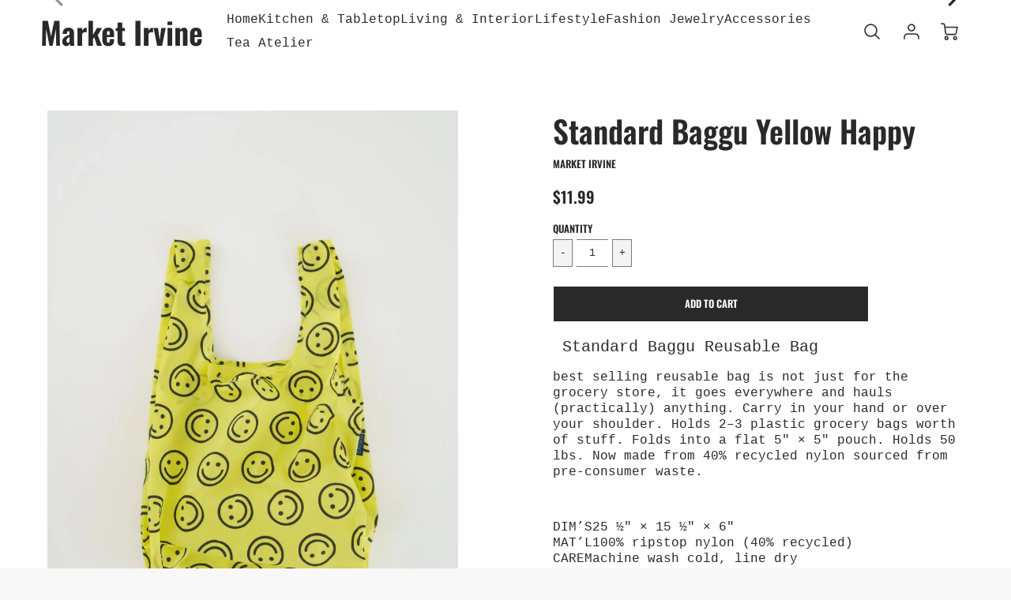

--- FILE ---
content_type: text/html; charset=utf-8
request_url: https://marketirvine.com/products/standard-baggu-yellow-happy
body_size: 28080
content:
<!doctype html>
<!--[if IE 8]><html class="no-js lt-ie9" lang="en"> <![endif]-->
<!--[if IE 9 ]><html class="ie9 no-js"> <![endif]-->
<!--[if (gt IE 9)|!(IE)]><!--> <html class="no-js" lang="en"> <!--<![endif]-->
<head>
  <!-- Loft Version 1.8.1 -->
  <!-- Basic page needs ================================================== -->
  <meta charset="utf-8">
  <meta http-equiv="X-UA-Compatible" content="IE=edge">
  
  <link rel="shortcut icon" href="//marketirvine.com/cdn/shop/files/MIlogo_360x_49dbe34b-2821-45b7-bb65-de344f20cff9_32x32.png?v=1613544690" type="image/png">
  

  <!-- Title and description ================================================== -->
  <title>
    Standard Baggu Yellow Happy &ndash; Market Irvine
  </title>

  
  <meta name="description" content=" Standard Baggu Reusable Bag  best selling reusable bag is not just for the grocery store, it goes everywhere and hauls (practically) anything. Carry in your hand or over your shoulder. Holds 2–3 plastic grocery bags worth of stuff. Folds into a flat 5&quot; × 5&quot; pouch. Holds 50 lbs. Now made from 40% recycled nylon sourced">
  

  <script>
    /*! loadJS: load a JS file asynchronously. [c]2014 @scottjehl, Filament Group, Inc. (Based on http://goo.gl/REQGQ by Paul Irish). Licensed MIT */
    (function( w ){
      var loadJS = function( src, cb, ordered ){
        "use strict";
        var tmp;
        var ref = w.document.getElementsByTagName( "script" )[ 0 ];
        var script = w.document.createElement( "script" );
  
        if (typeof(cb) === 'boolean') {
          tmp = ordered;
          ordered = cb;
          cb = tmp;
        }
  
        script.src = src;
        script.async = !ordered;
        ref.parentNode.insertBefore( script, ref );
  
        if (cb && typeof(cb) === "function") {
          script.onload = cb;
        }
        return script;
      };
      // commonjs
      if( typeof module !== "undefined" ){
        module.exports = loadJS;
      }
      else {
        w.loadJS = loadJS;
      }
    }( typeof global !== "undefined" ? global : this ));
  
    window.theme = window.theme || {};
    window.theme.scripts = {
      slideshow: {
        src: "//marketirvine.com/cdn/shop/t/9/assets/theme_section_slideshow.js?v=178964810720435025861623478510",
        init: ''
      },
      featured_collection: {
        src: "//marketirvine.com/cdn/shop/t/9/assets/theme_section_featured_collection.js?v=84728561731173673581623478508",
        init: ''
      },
      gallery: {
        src: "//marketirvine.com/cdn/shop/t/9/assets/theme_section_gallery.js?v=66644890590166815771623478509",
        init: ''
      },
      banner: {
        src: "//marketirvine.com/cdn/shop/t/9/assets/theme_section_banner.js?v=112513370147155132341623478507",
        init: ''
      },
      logolist: {
        src: "//marketirvine.com/cdn/shop/t/9/assets/theme_section_logolist.js?v=149403798726052328131623478509",
        init: ''
      },
      blog: {
        src: "//marketirvine.com/cdn/shop/t/9/assets/theme_section_blog.js?v=84503524043255605891623478508",
        init: ''
      },
      recommendations: {
        src: "//marketirvine.com/cdn/shop/t/9/assets/theme_section_recommendations.js?v=156722411234134661251623478510",
        init: ''
      },
      product_slider: {
        src: "//marketirvine.com/cdn/shop/t/9/assets/theme_feature_product_slider.js?v=43056537258107081781623478505",
        init: ''
      },
      image_zoom: {
        src: "//marketirvine.com/cdn/shop/t/9/assets/theme_feature_image_zoom.js?v=54158467004905383781623478502",
        init: ''
      },
      model_viewer: {
        src: "//marketirvine.com/cdn/shop/t/9/assets/theme_feature_model_viewer.js?v=25126874163519453011623478503",
        init: ''
      },
      newsletter_popup: {
        src: "//marketirvine.com/cdn/shop/t/9/assets/theme_feature_newsletter_popup.js?v=160717346825697910051623478504",
        init: ''
      },
      predictive_search: {
        src: "//marketirvine.com/cdn/shop/t/9/assets/theme_feature_predictive_search.js?v=102261290764190659271623478504",
        init: ''
      },
      mobile_menu: {
        src: "//marketirvine.com/cdn/shop/t/9/assets/theme_feature_mobile_menu.js?v=65807001149406844571623478503",
        init: ''
      }
    }
  </script>

  <style>.wrapper {
      max-width: 1920px;
      margin: 0 auto;
      padding: 0 4%;
    }.wrapper::after {
    content: '';
    display: table;
    clear: both; 
  }
  #preloader {
    position: fixed;
    top:0;
    left:0;
    right:0;
    bottom:0;
    background-color:var(--color_body_bg);
    z-index:99999;
    display: flex;
    justify-content: center;
    align-items: center;
  }
  </style>



  <!-- Helpers ================================================== -->
  
<style data-shopify>

  @font-face {
  font-family: Oswald;
  font-weight: 600;
  font-style: normal;
  src: url("//marketirvine.com/cdn/fonts/oswald/oswald_n6.26b6bffb711f770c328e7af9685d4798dcb4f0b3.woff2") format("woff2"),
       url("//marketirvine.com/cdn/fonts/oswald/oswald_n6.2feb7f52d7eb157822c86dfd93893da013b08d5d.woff") format("woff");
}

   
  :root {
  /* Base units */
    --padding-unit-xl: 80px;
    --padding-unit-l: 60px;
    --padding-unit-m: 45px;
    --padding-unit-s: 30px;
    --padding-unit-xs: 15px;

  /* Padding Combos */
  --padding-standard: 45px 60px;


  /*================ Typography ================*/
      /* Fonts */
      --headingFontStack: Oswald, sans-serif;
      --headingFontWeight: 600;
      --headingFontStyle: normal;
      --headerLineHeight: 1.3em;
        
      --subheaderFontStack: "SF Mono", Menlo, Consolas, Monaco, Liberation Mono, Lucida Console, monospace, Apple Color Emoji, Segoe UI Emoji, Segoe UI Symbol;
      --subheaderFontWeight: 400;
      --subheaderFontStyle: normal;
  
      --bodyFontStack: "SF Mono", Menlo, Consolas, Monaco, Liberation Mono, Lucida Console, monospace, Apple Color Emoji, Segoe UI Emoji, Segoe UI Symbol;
      --bodyFontWeight: 400;
      --bodyFontStyle: normal;

      --bodyFontWeight--bold: 700;
  
      --ajax-loader-gif: url('//marketirvine.com/cdn/shop/t/9/assets/ajax-loader.gif?v=166394360676579700211623478475');

  
      /* Font Size */
      --baseSizeMain: 16px;
      --nav-font-size: 1rem;    
      --input_style: none;
      --baseFontSize: 1rem;

      --header1: 2.441rem;
      --header2: 1.953rem;
      --header3: 1.25rem;
      --header4: 1.25rem;
      --header5: 1rem;
      --header6: 0.8rem;
      --smallDetail: 0.65rem;
      --baseLineHeight: 1.5em;

      --header2-mobile: 1.728rem;
  
      /* Collection */
      --collection-product-overlay: 0.25;
  
      /* SVG */
      --lifestyle1-svg: url(//marketirvine.com/cdn/shop/t/9/assets/lifestyle-1.svg?v=8338176680261399321623478489);
  
      /* Placeholder Images */
      --mobile-hero-img: url(//marketirvine.com/cdn/shop/t/9/assets/mobile-hero.jpg?862);  
      --placeholder-blog: url(//marketirvine.com/cdn/shop/t/9/assets/placeholder-blog.png?v=6514859711069742851623478492);  
      
      /* Logo */
      --logo_max_width: 60;
  
      /*================ Colors ================*/
  
      --white: #fff;
      --black: #000;
      --color_primary: #292929; 
      --color_primary_subdued: rgba(41, 41, 41, 0.1);
      --color_primary_background_active: rgba(41, 41, 41, 0.8);
      --color_primary_placeholder: rgba(41, 41, 41, 0.08);
      --color_accent: #1990c6;
      --color_accent_subdued: rgba(25, 144, 198, 0.08);
      --color_secondary_header: #ffffff;
      --color_secondary_accent: #f5d461;
      --color_secondary_accent_subdued: rgba(245, 212, 97, 0.2);
      --color_secondary_accent_80: rgba(245, 212, 97, 0.8);
      --select_dropdown_color: rgba(0,0,0,0);
      --color_article_social_link: #232323;
  
      --colorTextBody: #282828;
      --color_body_text_subdued: rgba(40, 40, 40, 0.1);
      --colorPrimary: #292929;
      --color_primary_rgb: #292929;
      
      --colorLink: #1990c6;

      --card_bg: #ffffff;
      --card-bg-color-alpha-8: rgba(255, 255, 255, 0.84);
      --card_shadow: 0,0,0,0;

      --dropdown_shadow: -6px 27px 19px -10px rgba(0,0,0,0.10);

      /* Accessible Colors */
      --input_active_background: #ECECEC;
      --input_active_text: #282828;
      --input_active_placeholder: #f35454;
      

      /* Header Colors */
      --promo_text: #292929;
      --promo_bg: #f5d461;
      --promo_text_link: #ffffff;
      --mega_dropdown_bg: #ffffff;
      --mega_dropdown_bg_alpha: rgba(255, 255, 255, 0.2);
      --mega_dropdown_bg_alpha_0: rgba(255, 255, 255, 0);
      --mega_dropdown_links: #292929;
      --mega_dropdown_links_alpha: rgba(41, 41, 41, 0.05);
      --mega_dropdown_links_8: rgba(255, 255, 255, 0.8);
      --color_mobile_links: #292929; 
      --color_mobile_links_border: rgba(41, 41, 41, 0.8);
      --color_mobile_bg: #ffffff;
      --color_newsletter_content: #292929;
      --color_newsletter_content_subdued: rgba(41, 41, 41, 0.2);
      --color_newsletter_background: #ffffff;
      --color_newsletter_border: #e2e2e2;
      --search_border_color: #e6e6e6;
      --header_crossborder_content: rgb(41, 41, 41);
      --header_crossborder_background: #ececec;
      --mobile_crossborder_content: rgb(41, 41, 41);
      --mobile_crossborder_background: #ececec;
    
      /* Navbar Colors*/
      --navbar_background_color: #ffffff;
      --navbar_link_color: #292929;
      --navbar_link_color_alpha: rgba(41, 41, 41, 0.2);

      /* Search Popup Colors */
      --search_popup_bg: #ececec;
      --search_popup_input_bg: #FFFFFF;
      --search_popup_input_text: #282828;
      --search_popup_body_text: #282828;
      
      /* Footer Colors*/
      --color_subfooter_text: #ffffff;
      --footer_crossborder_content: #ffffff;
      --footer_crossborder_background: rgba(0,0,0,0);
      --color_footer_text: #282828;
      --color_footer_bg: #f8f8f8;
      --color_subfooter_bg: #292929;
      --color_footer_social_link: #1990c6;
      --color_footer_social_link_mobile: #1990c6;
  
      /* Ad Colors*/
      --collection_ad_color: ;
      --collection-ad-color-background: #252525;
  
      /* Body Colors*/
      --color_body_bg: #f8f8f8;
      --color_body_bg_5: rgba(248, 248, 248, 0.05);
      --color_body_bg_25: rgba(248, 248, 248, 0.25);
      --color_body_bg_secondary: #ffffff;
      --color_body_bg_tertiary: #f5eed2;
      --color_body_text: #282828;
      --color_body_text_05: rgba(40, 40, 40, 0.05);
      --color_body_text_25: rgba(40, 40, 40, 0.25);
      --color_body_text_55: rgba(40, 40, 40, 0.55);
      --color_body_input_bg: rgba(40, 40, 40, 0.05);
      --color_body_text_border: rgba(40, 40, 40, 0.6);
      --color_body_text-80: rgba(40, 40, 40, 0.8);
      --color_body_text-90: rgba(40, 40, 40, 0.95);
      --color_body_text-97: rgba(40, 40, 40, 0.97);
      
      --color_border:  rgba(40, 40, 40, 0.8);

      /* Buttons */
      --button_border_radius: 0px;
      --button_text_transform: uppercase;
      --btn-style: ;
      --button_case: true;  
      --btn_primary_text_color: #ffffff;
      --btn_background_color: #292929;
      --mobile_top_button_text: #292929;
      --color_btn_background_hover: #232323;
      --color_btn_text_hover: #ffffff;
  
      /* Swatch Colors */
      --color_swatches_btn: #ffffff;
      --color_swatches_text: #282828;
      --color_swatches_border: #f2eded;
  
      /* Badges */
      --sold_badge_color: #282828;
      --sold_badge_color_text: #ffffff;
      --sale_badge_color: #1990c6;
      --sale_badge_color_text: #ffffff;
  
      /* Event colors*/
      --cart_error: #ff6d6d;
      --cart_success: #1990c6;
  }
</style> 
  <!-- /snippets/social-meta-tags.liquid -->




<meta property="og:site_name" content="Market Irvine">
<meta property="og:url" content="https://marketirvine.com/products/standard-baggu-yellow-happy">
<meta property="og:title" content="Standard Baggu Yellow Happy">
<meta property="og:type" content="product">
<meta property="og:description" content=" Standard Baggu Reusable Bag  best selling reusable bag is not just for the grocery store, it goes everywhere and hauls (practically) anything. Carry in your hand or over your shoulder. Holds 2–3 plastic grocery bags worth of stuff. Folds into a flat 5&quot; × 5&quot; pouch. Holds 50 lbs. Now made from 40% recycled nylon sourced">


  <meta property="og:price:amount" content="11.99">
  <meta property="og:price:currency" content="USD">



  <meta property="og:image" content="http://marketirvine.com/cdn/shop/products/Standard_Baggu_Ripstop_Yellow_Happy-01_5d0fe71a-fd7b-4baf-ab10-a132ed811836_1728x2160_crop_center.progressive_result_1200x1200.png?v=1590822071"><meta property="og:image" content="http://marketirvine.com/cdn/shop/products/Standard_Baggu_Ripstop_Yellow_Happy-03_07adf3cc-894f-4380-9b59-3bc8297809ca_1728x2160_crop_center.progressive_result_1200x1200.png?v=1590822071"><meta property="og:image" content="http://marketirvine.com/cdn/shop/products/Standard_Baggu_Ripstop_Yellow_Happy-04_2b0c7b37-fcfc-4162-95f1-ec09eeb25e89_1728x2160_crop_center.progressive_result_1200x1200.png?v=1590822071">
  <meta property="og:image:secure_url" content="https://marketirvine.com/cdn/shop/products/Standard_Baggu_Ripstop_Yellow_Happy-01_5d0fe71a-fd7b-4baf-ab10-a132ed811836_1728x2160_crop_center.progressive_result_1200x1200.png?v=1590822071"><meta property="og:image:secure_url" content="https://marketirvine.com/cdn/shop/products/Standard_Baggu_Ripstop_Yellow_Happy-03_07adf3cc-894f-4380-9b59-3bc8297809ca_1728x2160_crop_center.progressive_result_1200x1200.png?v=1590822071"><meta property="og:image:secure_url" content="https://marketirvine.com/cdn/shop/products/Standard_Baggu_Ripstop_Yellow_Happy-04_2b0c7b37-fcfc-4162-95f1-ec09eeb25e89_1728x2160_crop_center.progressive_result_1200x1200.png?v=1590822071">



<meta name="twitter:card" content="summary_large_image">
<meta name="twitter:title" content="Standard Baggu Yellow Happy">
<meta name="twitter:description" content=" Standard Baggu Reusable Bag  best selling reusable bag is not just for the grocery store, it goes everywhere and hauls (practically) anything. Carry in your hand or over your shoulder. Holds 2–3 plastic grocery bags worth of stuff. Folds into a flat 5&quot; × 5&quot; pouch. Holds 50 lbs. Now made from 40% recycled nylon sourced">

  <link rel="canonical" href="https://marketirvine.com/products/standard-baggu-yellow-happy">
  <meta name="viewport" content="width=device-width,initial-scale=1,shrink-to-fit=no">
  <meta name="theme-color" content="#292929">  

  <link rel="preconnect" href="https://cdn.shopify.com" crossorigin>
  <link rel="preconnect" href="https://fonts.shopifycdn.com" crossorigin>
  <link rel="preconnect" href="https://monorail-edge.shopifysvc.com">

  <!-- Initial CSS ================================================== -->
  <style>
.site-header {
    background-color: #ffffff;
}
.pre-header__wrapper {
    display: grid;
    max-width: 1920px;
    margin: 0 auto;
    padding: 10px 4%;
    row-gap: 15px;
}
.pre-header__wrapper {
    grid-template-columns: minmax(200px, max-content) auto;
}
.pre-header__wrapper .crossborder__form {
    justify-content: flex-end;
}
.pre-header__links {
    display: flex;
    flex-wrap: wrap;
    align-items: center;
    justify-content: flex-start;
}
.pre-header__single-link {
    font-size: 0.9rem;
    padding-right: 30px;
}
.header__content-wrapper {
    width: 100%;
    z-index: 5000;
    position: relative;
}
.site-header__logo--left {
    margin: 0;
}
@media screen and (min-width: 769px) {
    .header__wrapper {
        column-gap: 10px;
    }
    .header__wrapper--left {
        grid-template-columns: minmax(100px, max-content) auto minmax(100px, max-content);
    }
    .header__wrapper--left-below {
        grid-template-columns: 1fr 1fr;
    }
    .header__wrapper--left-below .header__nav {
        grid-row-start: 2;
        grid-column-end: span 2;
    }
    .header__wrapper--center {
        grid-template-columns: 1fr minmax(100px, min-content) 1fr;
    }
    .header__wrapper--center .header__logo {
        grid-column: 2;
        grid-row: 1;
    }
    .header__wrapper--center .header__nav {
        grid-column: 1;
        grid-row: 1;
    }
    .header__wrapper--center .header-icons {
        grid-column: 3;
        grid-row: 1;
    }
    .header__wrapper--center-below {
        grid-template-columns: 1fr 1fr 1fr;
    }
    .header__wrapper--center-below .header__logo {
        grid-row: 1;
        grid-column: 2;
        justify-content: center;
    }
    .header__wrapper--center-below .header__nav {
        grid-row-start: 2;
        grid-column-end: span 3;
        justify-content: center;
    }
    .header__wrapper--center-below .header__crossborder {
        grid-column: 1;
        grid-row: 1;
    }
}
@media screen and (max-width: 768px) {
    .header__wrapper {
        grid-template-columns: 1fr minmax(100px, max-content) 1fr;
    }
    .header__logo {
        width: 100%;
        margin: 0 auto;
    }
}
.header__logo {
    z-index: 500;
    display: flex;
    max-width: 400px;
    position: relative;
}
.header__logo--center-below {
    margin: 0 auto;
}
.header__logo img {
    max-width: 100%;
    height: auto;
    max-height: 100%;
}
.header__logo-title {
    margin: 0;
    width: 100%;
    display: flex;
    align-items: center;
}
.header__logo-title--center,
.header__logo-title--center-below {
    justify-content: center;
}
.header__logo-text {
    white-space: nowrap;
    display: inline-block;
    color: var(--navbar_link_color);
}
.site-header__cart-toggle {
    display: inline-block;
}
.site-header__search {
    display: inline-block;
    max-width: 400px;
    width: 100%;
}
.search-bar {
    width: 100%;
}
.header__crossborder {
    display: flex;
    align-items: center;
}
.header__nav {
    display: -webkit-box;
    display: -ms-flexbox;
    display: flex;
    align-items: center;
    -webkit-box-align: center;
    -ms-flex-align: center;
    align-self: center;
    font-weight: 600;
}
.header__nav--left {
    justify-content: center;
}
.header__wrapper--left .header__nav {
    flex: 1 1 auto;
}
nav {
    height: 100%;
}
.site-nav {
    display: flex;
    flex-wrap: wrap;
    align-items: center;
    height: 100%;
    cursor: default;
    margin: 0;
    column-gap: 30px;
    row-gap: 10px;
}
.site-nav__arrow-right {
    display: flex;
    align-items: center;
}
.site-nav.multinav {
    height: auto;
}
.site-header .site-nav > li > a {
    height: 100%;
    display: flex;
    align-items: center;
}
.main-menu--sticky-true {
    max-height: 75vh;
}
.single-menu-container { 

height: auto;
background:
/* Shadow covers */
linear-gradient(#ffffff 30%, rgb(255, 255, 255)),
linear-gradient(rgb(255, 255, 255), #ffffff 70%) 0 100%,

/* Shadows */
radial-gradient(farthest-side at 50% 0, rgba(255, 255, 255, 0.2), rgba(255, 255, 255, 0)),
radial-gradient(farthest-side at 50% 100%, rgba(255, 255, 255, 0.2), rgba(255, 255, 255, 0)) 0 100%;
background:
/* Shadow covers */
linear-gradient(#ffffff 30%, rgb(255, 255, 255)),
linear-gradient(rgb(255, 255, 255), #ffffff 70%) 0 100%,

/* Shadows */
linear-gradient(to top, rgba(41, 41, 41, 0.2), rgba(255, 255, 255, 0)) 50% 100%;
background-repeat: no-repeat; 
background-color: #ffffff;
background-size: 100% 30px, 100% 30px, 100% 20px, 100% 20px;

/* Opera doesn't support this in the shorthand */
background-attachment: local, local, scroll, scroll;
}
.header-icons {
    display: -webkit-box;
    display: -ms-flexbox;
    display: flex;
    -webkit-box-pack: end;
    -ms-flex-pack: end;
    justify-content: flex-end;
}
.header-icons img {
    height: 30px;
    padding-left: 15px;
}
.header-icons a.cart-wrapper {
    display: inline-block;
}
.header__individual-icon {
    width: 50px;
    height: 100%;
}
@media screen and (min-width: 769px) and (max-width: 1080px) {
    .header__wrapper {
        grid-gap: 20px;
    }
    .header__wrapper--left {
        grid-template-columns: minmax(100px, max-content) auto;
    }
    /* .header__wrapper--left .header__nav {
        grid-column-end: span 2;
    } */
    .header__wrapper--left .header-icons {
        grid-row: 1;
        grid-column: 2;
    }
}
@media screen and (max-width: 768px) {
    .header__mobile-wrapper {
        display: grid;
        grid-template-columns: 1fr 2fr 1fr;
    }
}
.header__mobile-logo {
    display: flex;
    justify-content: center;
}
.mobile-header__icon {
    display: flex;
    justify-content: flex-end;
    align-items: center;
}
.mobile-header__icon a {
    display: flex;
    justify-content: flex-end;
    align-items: center;
}
.main-menu-dropdown {
    display: none;
    position: absolute;
    width: 100%;
    left: 0;
    margin: 0;
    z-index: 2000;
    padding: 20px 4%;
    background-color: {
    }
}
.nav-hover .main-menu-dropdown--promotion {
    grid-template-columns: minmax(50%, 100%) minmax(min-content, 300px);
    grid-gap: 30px;
}
.side-end--all-single {
    display: grid;
    grid-template-columns: repeat(auto-fit, minmax(150px, 1fr));
}
.main-menu-dropdown .single-drop-arrow{
    display: none;
}
.main-menu-dropdown .main-nav-wrap {
    display: grid;
    grid-template-columns: repeat(auto-fit, minmax(150px, 1fr));
    grid-gap: 30px;
}
.site-nav__dropdown {
    list-style: none;
    margin: 0;
}
.site-nav__dropdown--side-end {
    display: grid;
    grid-template-columns: minmax(150px, 200px) minmax(min-content, auto);
}
.site-nav__dropdown--all-single {
    display: grid;
}
.side-end--all-single {
    display: grid;
    grid-template-columns: repeat(auto-fit, minmax(150px, 1fr));
}
.site-nav__grandchild {
    list-style: none;
    margin: 0;
    font-weight: 300;
}
.site-nav__grandchild-link {
    margin: 0;
}
.single-dropdown {
    display: none;
}
.nav-hover .single-dropdown,
.nav-hover .single-menu-dropdown {
    display: flex;
    display: -ms-flexbox;
    justify-content: space-between;
    border-radius: 5px;
}
.single-dropdown {
    border-radius: 0 5px 5px 5px;
    position: absolute;
    background-color: {
    }
}
.single-dropdown .grandchild-link,
.single-dropdown .main-nav-wrap {
    padding: 15px;
}
.mobile-nav__group {
    display: grid;
    grid-template-columns: 1fr;
    width: 100%;
    position: absolute;
    list-style: none;
    top: 0;
    margin: 0;
}
.mobile-nav__header {
    display: flex;
    justify-content: flex-start;
    align-items: center;
    flex-wrap: wrap;
    margin-bottom: 30px;
}
.mobile-nav__header-title {
    margin: 0;
}
.mobile-nav__header-title--main {
    padding: 0 12.5%;
}
.mobile-nav__link,
.mobile-nav__toggle-open {
    width: 100%;
    display: flex;
    justify-content: space-between;
    align-items: center;
    padding: 5px 12.5%;
}
.mobile-nav__link {
    font-size: 1.1rem;
}
.mobile-nav__parent {
    position: absolute;
    top: 60px;
}
.mobile-nav__parent--level2-open {
    transform: translate3d(-100%, 0, 0);
}
.mobile-nav__parent--level3-open {
    transform: translate3d(-200%, 0, 0);
}
.mobile-nav__child {
    right: -100%;
    transform: translate3d(-100%, 0, 0);
    display: none;
}
.mobile-nav__child--open {
    right: -100%;
    display: grid;
}
.mobile-nav__grandchild {
    right: -100%;
    transform: translate3d(-100%, 0, 0);
    display: none;
}
.mobile-nav__group--closed-right {
    position: absolute;
    right: -100%;
    display: none;
}
.mobile-nav__group--open {
    display: block;
}
.mobile-nav__group--exit-to-left {
    transform: translate3d(-100%, 0, 0);
    transition: all 0.6s cubic-bezier(0.57, 0.06, 0.05, 0.95);
}
.mobile-nav__group--exit-to-right {
    transform: translate3d(100%, 0, 0);
    transition: all 0.6s cubic-bezier(0.57, 0.06, 0.05, 0.95);
}
.mobile-nav__group--enter-from-right {
    transform: translate3d(0, 0, 0);
    transition: all 0.6s cubic-bezier(0.57, 0.06, 0.05, 0.95);
}
.mobile-nav__group--enter-from-left {
    transform: translate3d(0, 0, 0);
    transition: all 0.6s cubic-bezier(0.57, 0.06, 0.05, 0.95);
}

</style>
  


<style>
  .section__standard-spacing--none{
    padding: 0;
  }
  img.lazyload:not([src]) {
	  visibility: hidden;
  }
  @media screen and (min-width: 769px){
    .section__standard-spacing--small{
      padding: 15px 0;
    }
    .section__standard-spacing--medium{
      padding: 30px 0;
    }
    .section__standard-spacing--large{
      padding: 45px 0;
    }
  }
  @media screen and (max-width: 768px){
    .section__standard-spacing--small{
      padding: 5px 0;
    }
    .section__standard-spacing--medium{
      padding: 15px 0;
    }
    .section__standard-spacing--large{
      padding: 30px 0;
    }
  }
</style>
<style>
.lazyloading{opacity:0;transition:opacity .3s}img.lazyload:not([src]){visibility:hidden}html{font-size:var(--baseSizeMain);font-family:var(--bodyFontStack);font-weight:var(--bodyFontWeight);-webkit-font-smoothing:antialiased;-webkit-text-size-adjust:100%;color:var(--colorTextBody);line-height:1.3}.supports-fontface .icon-fallback-text .fallback-text,.visually-hidden{position:absolute;overflow:hidden;clip:rect(0 0 0 0);height:1px;width:1px;margin:-1px;padding:0;border:0}.h1,.h2,h1,h2{display:block;font-family:var(--headingFontStack);font-weight:var(--headingFontWeight);margin:0 0 10px;line-height:var(--headingLineHeight);color:var(--colorPrimary)}.h1 a,.h2 a,h1 a,h2 a{text-decoration:none;font-weight:inherit;color:var(--colorPrimary)}.h3,h3{display:block;font-weight:var(--subheaderFontWeight);font-family:var(--subheaderFontStack);font-style:var(--subheaderFontStyle);margin:0 0 15px;line-height:var(--headerLineHeight);color:var(--colorPrimary)}.h3 a,h3 a{text-decoration:none;font-weight:inherit;color:var(--colorPrimary)}.h4,h4{display:block;font-weight:var(--headingFontWeight);font-family:var(--headingFontStack);font-style:var(--headingFontStyle);margin:0 0 10px;line-height:var(--headingLineHeight);color:var(--colorPrimary)}.h4 a,h4 a{text-decoration:none;font-weight:inherit;color:var(--colorPrimary)}.h5,h5{display:block;font-family:var(--headingFontStack);font-weight:var(--headingFontWeight);text-transform:var(--button_text_transform);line-height:var(--headingLineHeight);color:var(--colorPrimary);margin:0 0 15px}.h5 a,h5 a{text-decoration:none;font-weight:inherit;color:var(--colorPrimary)}.h5 a:hover,h5 a:hover{color:var(--colorLink)}.h6,h6{display:block;font-family:var(--headingFontStack);line-height:var(--headingLineHeight);font-weight:var(--headingFontWeight);text-transform:var(--button_text_transform);color:var(--colorPrimary);margin:0 0 5px}.h6 a,h6 a{text-decoration:none;font-weight:inherit;color:var(--colorPrimary);text-transform:var(--button_text_transform)}@media screen and (min-width:769px){.h1,h1{font-size:2.441rem}.h2,h2{font-size:1.953rem}.h3,h3{font-size:1.25rem}.h4,h4{font-size:1.25rem}.h5,h5{font-size:1rem}.h6,h6{font-size:.8rem}}@media screen and (max-width:768px){.h1,h1{font-size:2.074rem}.h2,h2{font-size:1.728rem}.h3,h3{font-size:1.2rem}.h4,h4{font-size:1.2rem}.h5,h5{font-size:1rem}.h6,h6{font-size:.833rem}}@media screen and (max-width:480px){.section__standard-margin{margin-bottom:15px}}@media screen and (min-width:481px) and (max-width:1180px){.section__standard-margin{margin-bottom:15px}}@media screen and (min-width:1181px){.section__standard-margin{margin-bottom:30px}}.element__interior-padding--small-card-image{padding:0}.element__interior-padding--small-card-text{padding:0}.element__exterior-padding--small-card{padding:15px}.standard__element-spacing--right-small{margin-right:10px;margin-bottom:10px}.section__standard-spacing--sides{padding:0 1%}@media screen and (max-width:480px){.section__standard-spacing{padding:5% 10%}.section__standard-spacing--internal{padding:5% 10%}.section__standard-spacing--internal-wide{padding:10%}.section__standard-spacing--internal-small{padding:10%}.section__standard-spacing--even{padding:30px}.section__standard-spacing--even-medium{padding:15px}.section__standard-spacing--even-small{padding:15px}.section__standard-spacing--even-small-sides{padding:0 15px}.section__standard-spacing--top-bottom{padding:30px 0 30px 0}.section__standard-spacing--bottom{padding:0 0 30px 0}.section__standard-spacing--sides-bottom{padding:0 15px 15px 15px}.section__standard-spacing--full--section-header{padding:30px 15px 15px 15px}.section__standard-spacing--top-sides--section-header{padding:30px 15px 0 15px}}@media screen and (max-width:768px){.section__unique-spacing--lg-sm{padding:1%}.section__standard-spacing{padding:30px}.section__unique-spacing--fp-photo{padding:1%}.section__unique-spacing--fp-description{padding:30px 10%}.section__standard-offset{padding:7.5px}}@media screen and (min-width:769px){.section__standard-offset{padding:15px}}@media screen and (min-width:769px) and (max-width:1180px){.section__unique-spacing--lg-sm{padding:30px}.section__standard-spacing{padding:40px}.section__unique-spacing--fp-photo{padding:3%}.section__unique-spacing--fp-description{padding:3%}}@media screen and (min-width:481px) and (max-width:1180px){.section__standard-spacing--internal{padding:5% 10%}.section__standard-spacing--internal-small{padding:10%}.section__standard-spacing--even{padding:30px}.section__standard-spacing--even-medium{padding:30px}.section__standard-spacing--even-small{padding:15px}.section__standard-spacing--even-small-sides{padding:0 15px}.section__standard-spacing--top-bottom{padding:30px 0 30px 0}.section__standard-spacing--bottom{padding:0 0 30px 0}.section__standard-spacing--sides-bottom{padding:0 30px 30px 30px}.section__standard-spacing--full--section-header{padding:30px 15px 15px 15px}.section__standard-spacing--top-sides--section-header{padding:30px 15px 0 15px}}@media screen and (min-width:1181px){.section__unique-spacing--lg-sm{padding:60px}.section__standard-spacing{padding:var(--padding-standard)}.section__standard-spacing--internal{padding:10%}.section__standard-spacing--internal-small{padding:10%}.section__unique-spacing--fp-photo{padding:5%}.section__unique-spacing--fp-description{padding:5%}.section__standard-spacing--even{padding:60px}.section__standard-spacing--even-medium{padding:45px}.section__standard-spacing--even-small{padding:30px}.section__standard-spacing--even-small-sides{padding:0 30px}.section__standard-spacing--top-bottom{padding:45px 0 45px 0}.section__standard-spacing--bottom{padding:0 0 30px 0}.section__standard-spacing--sides-bottom{padding:0 30px 30px 30px}.section__standard-spacing--full--section-header{padding:45px 30px 30px 30px}.section__standard-spacing--top-sides--section-header{padding:45px 30px 0 30px}}.promo-bar__slide:nth-child(n+2),.slideshow__slide:nth-child(n+2){display:none}.flickity-slider .promo-bar__slide,.flickity-slider .slideshow__slide{display:flex}.slideshow__dot-wrapper{min-height:61px}.animations-enabled .section__image-animations--scale{transform:scale(1.25) translateZ(0);opacity:0}.animations-enabled .section__load-animations--scale{transform:scale(1) translateZ(0);opacity:1}
</style> 
<link rel="preload" href="//marketirvine.com/cdn/shop/t/9/assets/header_styles.min.css?v=148087136437752441161623478484" as="style">
  <link rel="preload" href="//marketirvine.com/cdn/shop/t/9/assets/theme.min.css?v=80647389022901009001623478501" as="style">
  <link rel="preload" href="//marketirvine.com/cdn/shop/t/9/assets/featured-collection.min.css?v=175322814435448093931623478480" as="style">
  <link rel="preload" as="font" href="" type="font/woff2" crossorigin>
  <link rel="preload" as="font" href="//marketirvine.com/cdn/fonts/oswald/oswald_n6.26b6bffb711f770c328e7af9685d4798dcb4f0b3.woff2" type="font/woff2" crossorigin>
  <link rel="preload" as="font" href="" type="font/woff2" crossorigin>

  <link rel="preload" href="//marketirvine.com/cdn/shop/t/9/assets/vendor_jquery.js?v=60938658743091704111623478512" as="script">
  <link rel="preload" href="//marketirvine.com/cdn/shop/t/9/assets/commons.js?v=76441007122199442551623478477" as="script">
  <link rel="preload" href="//marketirvine.com/cdn/shop/t/9/assets/theme_sections.js?v=20395433829015735261623478511" as="script">
  <link rel="preload" href="//marketirvine.com/cdn/shop/t/9/assets/vendor_lazysizes.js?v=163883929316767055161623478513" as="script">
  <link rel="preload" href="//marketirvine.com/cdn/shop/t/9/assets/theme.js?v=69626058915274767801623478501" as="script">
  <!-- <link rel="preload" href="//marketirvine.com/cdn/shop/t/9/assets/theme_features.js?862" as="script"> -->


  <link rel="preload" href="//marketirvine.com/cdn/shop/t/9/assets/theme_feature_product_slider.js?v=43056537258107081781623478505" as="script">
  <link rel="preload" href="//marketirvine.com/cdn/shop/t/9/assets/theme_feature_image_zoom.js?v=54158467004905383781623478502" as="script"><!-- THEME JS INIT -->  
  <script defer src="//marketirvine.com/cdn/shop/t/9/assets/vendor_jquery.js?v=60938658743091704111623478512"></script>
  <script defer src="//marketirvine.com/cdn/shop/t/9/assets/commons.js?v=76441007122199442551623478477"></script>
  <!-- <script defer src="//marketirvine.com/cdn/shop/t/9/assets/theme.js?v=69626058915274767801623478501"></script> -->
  
  <!-- Base CSS ================================================== -->
  <link rel="stylesheet" href="//marketirvine.com/cdn/shop/t/9/assets/header_styles.min.css?v=148087136437752441161623478484">
  <link rel="stylesheet" href="//marketirvine.com/cdn/shop/t/9/assets/theme.min.css?v=80647389022901009001623478501">
  <link rel="stylesheet" href="//marketirvine.com/cdn/shop/t/9/assets/featured-collection.min.css?v=175322814435448093931623478480">

  <script defer src="//marketirvine.com/cdn/shop/t/9/assets/theme_sections.js?v=20395433829015735261623478511"></script>
  <script defer src="//marketirvine.com/cdn/shop/t/9/assets/vendor_lazysizes.js?v=163883929316767055161623478513"></script>
  <script defer src="//marketirvine.com/cdn/shop/t/9/assets/theme.js?v=69626058915274767801623478501"></script>
  <!-- <script defer src="//marketirvine.com/cdn/shop/t/9/assets/theme_features.js?862"></script> -->


  <!--[if IE 9 ]>
  <link href="//marketirvine.com/cdn/shop/t/9/assets/theme-IE.scss.css?v=31952179711521192511623478536" rel="stylesheet" type="text/css" media="all" /> 
  <![endif]-->

  








 



<script>
    window.theme = window.theme || {};
    window.theme.settings = window.theme.settings || {};

    window.theme.HashScrolling = function(){return};
    window.theme.routes = {
      root_url: '/',
      account_url: '/account',
      account_login_url: '/account/login',
      account_logout_url: '/account/logout',
      account_recover_url: '/account/recover',
      account_register_url: '/account/register',
      account_addresses_url: '/account/addresses',
      collections_url: '/collections',
      all_products_collection_url: '/collections/all',
      product_recommendations_url: '/recommendations/products',
      search_url: '/search',
      cart_url: '/cart',
      cart_add_url: '/cart/add',
      cart_change_url: '/cart/change',
      cart_clear_url: '/cart/clear',
    };
    window.theme.settings = {
      enable_preloader: 'false',
      enable_animations: 'true',
      search_product_title: 'Products',
      search_soldout_label: 'Sold Out',
      search_sale_label: 'Sale',
      search_page_title: 'Pages',
      search_article_title: 'Articles',
      search_product_width: 'false',
      search_border_color: '#e6e6e6',
      search_show_reviews: 'false',
      search_force_product_height: 'false',
      search_product_image_height: '300',
      search_mobile_product_image_height: 'false',
      search_product_overlay: '25',
      search_overlay_color: '#ffffff',
      search_image_fill: 'false',
      search_show_tile_view: 'true',
      search_no_results: 'Your search did not return any results',
      show_badge: 'true',
      display_circle: 'false',
      display_rectangle: 'true',
      enable_quick: 'true',
      delimiter: '::',
      moneyFormat: '${{amount}}',
    };
    window.theme.settings.promo = {
      expand: 'Expand',
      close: 'Expand',
    };
    window.theme.settings.product = {
      unavailable: "Unavailable",
      add_to_cart: "Add to Cart",
      sold_out: "Sold Out",
      compare_at: "",
      moneyFormat: "${{amount}}",
      moneyFormatWithCurrency: "${{amount}} USD",
    };
    window.theme.settings.features = window.theme.settings.features || {};
    window.theme.settings.features.newsletter = {
      popupEnabled: 'false',
      testModeOn: 'false',
      delayBeforeShowing: '1000',
    };

</script>


  <script>

  

  window.addEventListener('load', (event) => {
    });
        

  </script>

  <!--[if IE 9]>
  <script type="text/javascript">
  !function(r){function e(r,e,n,t,o,u){for(var a=0,c=0,f=(r=String(r)).length,d="",i=0;c<f;){var h=r.charCodeAt(c);for(a=(a<<o)+(h=h<256?n[h]:-1),i+=o;i>=u;){var C=a>>(i-=u);d+=t.charAt(C),a^=C<<i}++c}return!e&&i>0&&(d+=t.charAt(a<<u-i)),d}for(var n="ABCDEFGHIJKLMNOPQRSTUVWXYZabcdefghijklmnopqrstuvwxyz0123456789+/",t="",o=[256],u=[256],a=0,c={encode:function(r){return r.replace(/[\u0080-\u07ff]/g,function(r){var e=r.charCodeAt(0);return String.fromCharCode(192|e>>6,128|63&e)}).replace(/[\u0800-\uffff]/g,function(r){var e=r.charCodeAt(0);return String.fromCharCode(224|e>>12,128|e>>6&63,128|63&e)})},decode:function(r){return r.replace(/[\u00e0-\u00ef][\u0080-\u00bf][\u0080-\u00bf]/g,function(r){var e=(15&r.charCodeAt(0))<<12|(63&r.charCodeAt(1))<<6|63&r.charCodeAt(2);return String.fromCharCode(e)}).replace(/[\u00c0-\u00df][\u0080-\u00bf]/g,function(r){var e=(31&r.charCodeAt(0))<<6|63&r.charCodeAt(1);return String.fromCharCode(e)})}};a<256;){var f=String.fromCharCode(a);t+=f,u[a]=a,o[a]=n.indexOf(f),++a}var d=r.base64=function(r,e,n){return e?d[r](e,n):r?null:this};d.btoa=d.encode=function(r,t){return r=!1===d.raw||d.utf8encode||t?c.encode(r):r,(r=e(r,!1,u,n,8,6))+"====".slice(r.length%4||4)},d.atob=d.decode=function(r,n){var u=(r=String(r).split("=")).length;do{r[--u]=e(r[u],!0,o,t,6,8)}while(u>0);return r=r.join(""),!1===d.raw||d.utf8decode||n?c.decode(r):r}}(jQuery);
  var btoa = function (str) {return jQuery.base64.encode(str);};
  </script>
  <![endif]-->
  <script>window.performance && window.performance.mark && window.performance.mark('shopify.content_for_header.start');</script><meta id="shopify-digital-wallet" name="shopify-digital-wallet" content="/8699183159/digital_wallets/dialog">
<meta name="shopify-checkout-api-token" content="b9e5b6603ba485a0ef880a601698b5c3">
<meta id="in-context-paypal-metadata" data-shop-id="8699183159" data-venmo-supported="false" data-environment="production" data-locale="en_US" data-paypal-v4="true" data-currency="USD">
<link rel="alternate" type="application/json+oembed" href="https://marketirvine.com/products/standard-baggu-yellow-happy.oembed">
<script async="async" src="/checkouts/internal/preloads.js?locale=en-US"></script>
<link rel="preconnect" href="https://shop.app" crossorigin="anonymous">
<script async="async" src="https://shop.app/checkouts/internal/preloads.js?locale=en-US&shop_id=8699183159" crossorigin="anonymous"></script>
<script id="apple-pay-shop-capabilities" type="application/json">{"shopId":8699183159,"countryCode":"US","currencyCode":"USD","merchantCapabilities":["supports3DS"],"merchantId":"gid:\/\/shopify\/Shop\/8699183159","merchantName":"Market Irvine","requiredBillingContactFields":["postalAddress","email","phone"],"requiredShippingContactFields":["postalAddress","email","phone"],"shippingType":"shipping","supportedNetworks":["visa","masterCard","amex"],"total":{"type":"pending","label":"Market Irvine","amount":"1.00"},"shopifyPaymentsEnabled":true,"supportsSubscriptions":true}</script>
<script id="shopify-features" type="application/json">{"accessToken":"b9e5b6603ba485a0ef880a601698b5c3","betas":["rich-media-storefront-analytics"],"domain":"marketirvine.com","predictiveSearch":true,"shopId":8699183159,"locale":"en"}</script>
<script>var Shopify = Shopify || {};
Shopify.shop = "market-irvine.myshopify.com";
Shopify.locale = "en";
Shopify.currency = {"active":"USD","rate":"1.0"};
Shopify.country = "US";
Shopify.theme = {"name":"Loft","id":120316231795,"schema_name":"Loft","schema_version":"1.8.1","theme_store_id":846,"role":"main"};
Shopify.theme.handle = "null";
Shopify.theme.style = {"id":null,"handle":null};
Shopify.cdnHost = "marketirvine.com/cdn";
Shopify.routes = Shopify.routes || {};
Shopify.routes.root = "/";</script>
<script type="module">!function(o){(o.Shopify=o.Shopify||{}).modules=!0}(window);</script>
<script>!function(o){function n(){var o=[];function n(){o.push(Array.prototype.slice.apply(arguments))}return n.q=o,n}var t=o.Shopify=o.Shopify||{};t.loadFeatures=n(),t.autoloadFeatures=n()}(window);</script>
<script>
  window.ShopifyPay = window.ShopifyPay || {};
  window.ShopifyPay.apiHost = "shop.app\/pay";
  window.ShopifyPay.redirectState = null;
</script>
<script id="shop-js-analytics" type="application/json">{"pageType":"product"}</script>
<script defer="defer" async type="module" src="//marketirvine.com/cdn/shopifycloud/shop-js/modules/v2/client.init-shop-cart-sync_IZsNAliE.en.esm.js"></script>
<script defer="defer" async type="module" src="//marketirvine.com/cdn/shopifycloud/shop-js/modules/v2/chunk.common_0OUaOowp.esm.js"></script>
<script type="module">
  await import("//marketirvine.com/cdn/shopifycloud/shop-js/modules/v2/client.init-shop-cart-sync_IZsNAliE.en.esm.js");
await import("//marketirvine.com/cdn/shopifycloud/shop-js/modules/v2/chunk.common_0OUaOowp.esm.js");

  window.Shopify.SignInWithShop?.initShopCartSync?.({"fedCMEnabled":true,"windoidEnabled":true});

</script>
<script>
  window.Shopify = window.Shopify || {};
  if (!window.Shopify.featureAssets) window.Shopify.featureAssets = {};
  window.Shopify.featureAssets['shop-js'] = {"shop-cart-sync":["modules/v2/client.shop-cart-sync_DLOhI_0X.en.esm.js","modules/v2/chunk.common_0OUaOowp.esm.js"],"init-fed-cm":["modules/v2/client.init-fed-cm_C6YtU0w6.en.esm.js","modules/v2/chunk.common_0OUaOowp.esm.js"],"shop-button":["modules/v2/client.shop-button_BCMx7GTG.en.esm.js","modules/v2/chunk.common_0OUaOowp.esm.js"],"shop-cash-offers":["modules/v2/client.shop-cash-offers_BT26qb5j.en.esm.js","modules/v2/chunk.common_0OUaOowp.esm.js","modules/v2/chunk.modal_CGo_dVj3.esm.js"],"init-windoid":["modules/v2/client.init-windoid_B9PkRMql.en.esm.js","modules/v2/chunk.common_0OUaOowp.esm.js"],"init-shop-email-lookup-coordinator":["modules/v2/client.init-shop-email-lookup-coordinator_DZkqjsbU.en.esm.js","modules/v2/chunk.common_0OUaOowp.esm.js"],"shop-toast-manager":["modules/v2/client.shop-toast-manager_Di2EnuM7.en.esm.js","modules/v2/chunk.common_0OUaOowp.esm.js"],"shop-login-button":["modules/v2/client.shop-login-button_BtqW_SIO.en.esm.js","modules/v2/chunk.common_0OUaOowp.esm.js","modules/v2/chunk.modal_CGo_dVj3.esm.js"],"avatar":["modules/v2/client.avatar_BTnouDA3.en.esm.js"],"pay-button":["modules/v2/client.pay-button_CWa-C9R1.en.esm.js","modules/v2/chunk.common_0OUaOowp.esm.js"],"init-shop-cart-sync":["modules/v2/client.init-shop-cart-sync_IZsNAliE.en.esm.js","modules/v2/chunk.common_0OUaOowp.esm.js"],"init-customer-accounts":["modules/v2/client.init-customer-accounts_DenGwJTU.en.esm.js","modules/v2/client.shop-login-button_BtqW_SIO.en.esm.js","modules/v2/chunk.common_0OUaOowp.esm.js","modules/v2/chunk.modal_CGo_dVj3.esm.js"],"init-shop-for-new-customer-accounts":["modules/v2/client.init-shop-for-new-customer-accounts_JdHXxpS9.en.esm.js","modules/v2/client.shop-login-button_BtqW_SIO.en.esm.js","modules/v2/chunk.common_0OUaOowp.esm.js","modules/v2/chunk.modal_CGo_dVj3.esm.js"],"init-customer-accounts-sign-up":["modules/v2/client.init-customer-accounts-sign-up_D6__K_p8.en.esm.js","modules/v2/client.shop-login-button_BtqW_SIO.en.esm.js","modules/v2/chunk.common_0OUaOowp.esm.js","modules/v2/chunk.modal_CGo_dVj3.esm.js"],"checkout-modal":["modules/v2/client.checkout-modal_C_ZQDY6s.en.esm.js","modules/v2/chunk.common_0OUaOowp.esm.js","modules/v2/chunk.modal_CGo_dVj3.esm.js"],"shop-follow-button":["modules/v2/client.shop-follow-button_XetIsj8l.en.esm.js","modules/v2/chunk.common_0OUaOowp.esm.js","modules/v2/chunk.modal_CGo_dVj3.esm.js"],"lead-capture":["modules/v2/client.lead-capture_DvA72MRN.en.esm.js","modules/v2/chunk.common_0OUaOowp.esm.js","modules/v2/chunk.modal_CGo_dVj3.esm.js"],"shop-login":["modules/v2/client.shop-login_ClXNxyh6.en.esm.js","modules/v2/chunk.common_0OUaOowp.esm.js","modules/v2/chunk.modal_CGo_dVj3.esm.js"],"payment-terms":["modules/v2/client.payment-terms_CNlwjfZz.en.esm.js","modules/v2/chunk.common_0OUaOowp.esm.js","modules/v2/chunk.modal_CGo_dVj3.esm.js"]};
</script>
<script id="__st">var __st={"a":8699183159,"offset":-28800,"reqid":"0d315976-9dc7-4177-a2bf-cc4598d13593-1768559638","pageurl":"marketirvine.com\/products\/standard-baggu-yellow-happy","u":"f167b8603b3e","p":"product","rtyp":"product","rid":4517087182963};</script>
<script>window.ShopifyPaypalV4VisibilityTracking = true;</script>
<script id="captcha-bootstrap">!function(){'use strict';const t='contact',e='account',n='new_comment',o=[[t,t],['blogs',n],['comments',n],[t,'customer']],c=[[e,'customer_login'],[e,'guest_login'],[e,'recover_customer_password'],[e,'create_customer']],r=t=>t.map((([t,e])=>`form[action*='/${t}']:not([data-nocaptcha='true']) input[name='form_type'][value='${e}']`)).join(','),a=t=>()=>t?[...document.querySelectorAll(t)].map((t=>t.form)):[];function s(){const t=[...o],e=r(t);return a(e)}const i='password',u='form_key',d=['recaptcha-v3-token','g-recaptcha-response','h-captcha-response',i],f=()=>{try{return window.sessionStorage}catch{return}},m='__shopify_v',_=t=>t.elements[u];function p(t,e,n=!1){try{const o=window.sessionStorage,c=JSON.parse(o.getItem(e)),{data:r}=function(t){const{data:e,action:n}=t;return t[m]||n?{data:e,action:n}:{data:t,action:n}}(c);for(const[e,n]of Object.entries(r))t.elements[e]&&(t.elements[e].value=n);n&&o.removeItem(e)}catch(o){console.error('form repopulation failed',{error:o})}}const l='form_type',E='cptcha';function T(t){t.dataset[E]=!0}const w=window,h=w.document,L='Shopify',v='ce_forms',y='captcha';let A=!1;((t,e)=>{const n=(g='f06e6c50-85a8-45c8-87d0-21a2b65856fe',I='https://cdn.shopify.com/shopifycloud/storefront-forms-hcaptcha/ce_storefront_forms_captcha_hcaptcha.v1.5.2.iife.js',D={infoText:'Protected by hCaptcha',privacyText:'Privacy',termsText:'Terms'},(t,e,n)=>{const o=w[L][v],c=o.bindForm;if(c)return c(t,g,e,D).then(n);var r;o.q.push([[t,g,e,D],n]),r=I,A||(h.body.append(Object.assign(h.createElement('script'),{id:'captcha-provider',async:!0,src:r})),A=!0)});var g,I,D;w[L]=w[L]||{},w[L][v]=w[L][v]||{},w[L][v].q=[],w[L][y]=w[L][y]||{},w[L][y].protect=function(t,e){n(t,void 0,e),T(t)},Object.freeze(w[L][y]),function(t,e,n,w,h,L){const[v,y,A,g]=function(t,e,n){const i=e?o:[],u=t?c:[],d=[...i,...u],f=r(d),m=r(i),_=r(d.filter((([t,e])=>n.includes(e))));return[a(f),a(m),a(_),s()]}(w,h,L),I=t=>{const e=t.target;return e instanceof HTMLFormElement?e:e&&e.form},D=t=>v().includes(t);t.addEventListener('submit',(t=>{const e=I(t);if(!e)return;const n=D(e)&&!e.dataset.hcaptchaBound&&!e.dataset.recaptchaBound,o=_(e),c=g().includes(e)&&(!o||!o.value);(n||c)&&t.preventDefault(),c&&!n&&(function(t){try{if(!f())return;!function(t){const e=f();if(!e)return;const n=_(t);if(!n)return;const o=n.value;o&&e.removeItem(o)}(t);const e=Array.from(Array(32),(()=>Math.random().toString(36)[2])).join('');!function(t,e){_(t)||t.append(Object.assign(document.createElement('input'),{type:'hidden',name:u})),t.elements[u].value=e}(t,e),function(t,e){const n=f();if(!n)return;const o=[...t.querySelectorAll(`input[type='${i}']`)].map((({name:t})=>t)),c=[...d,...o],r={};for(const[a,s]of new FormData(t).entries())c.includes(a)||(r[a]=s);n.setItem(e,JSON.stringify({[m]:1,action:t.action,data:r}))}(t,e)}catch(e){console.error('failed to persist form',e)}}(e),e.submit())}));const S=(t,e)=>{t&&!t.dataset[E]&&(n(t,e.some((e=>e===t))),T(t))};for(const o of['focusin','change'])t.addEventListener(o,(t=>{const e=I(t);D(e)&&S(e,y())}));const B=e.get('form_key'),M=e.get(l),P=B&&M;t.addEventListener('DOMContentLoaded',(()=>{const t=y();if(P)for(const e of t)e.elements[l].value===M&&p(e,B);[...new Set([...A(),...v().filter((t=>'true'===t.dataset.shopifyCaptcha))])].forEach((e=>S(e,t)))}))}(h,new URLSearchParams(w.location.search),n,t,e,['guest_login'])})(!0,!0)}();</script>
<script integrity="sha256-4kQ18oKyAcykRKYeNunJcIwy7WH5gtpwJnB7kiuLZ1E=" data-source-attribution="shopify.loadfeatures" defer="defer" src="//marketirvine.com/cdn/shopifycloud/storefront/assets/storefront/load_feature-a0a9edcb.js" crossorigin="anonymous"></script>
<script crossorigin="anonymous" defer="defer" src="//marketirvine.com/cdn/shopifycloud/storefront/assets/shopify_pay/storefront-65b4c6d7.js?v=20250812"></script>
<script data-source-attribution="shopify.dynamic_checkout.dynamic.init">var Shopify=Shopify||{};Shopify.PaymentButton=Shopify.PaymentButton||{isStorefrontPortableWallets:!0,init:function(){window.Shopify.PaymentButton.init=function(){};var t=document.createElement("script");t.src="https://marketirvine.com/cdn/shopifycloud/portable-wallets/latest/portable-wallets.en.js",t.type="module",document.head.appendChild(t)}};
</script>
<script data-source-attribution="shopify.dynamic_checkout.buyer_consent">
  function portableWalletsHideBuyerConsent(e){var t=document.getElementById("shopify-buyer-consent"),n=document.getElementById("shopify-subscription-policy-button");t&&n&&(t.classList.add("hidden"),t.setAttribute("aria-hidden","true"),n.removeEventListener("click",e))}function portableWalletsShowBuyerConsent(e){var t=document.getElementById("shopify-buyer-consent"),n=document.getElementById("shopify-subscription-policy-button");t&&n&&(t.classList.remove("hidden"),t.removeAttribute("aria-hidden"),n.addEventListener("click",e))}window.Shopify?.PaymentButton&&(window.Shopify.PaymentButton.hideBuyerConsent=portableWalletsHideBuyerConsent,window.Shopify.PaymentButton.showBuyerConsent=portableWalletsShowBuyerConsent);
</script>
<script data-source-attribution="shopify.dynamic_checkout.cart.bootstrap">document.addEventListener("DOMContentLoaded",(function(){function t(){return document.querySelector("shopify-accelerated-checkout-cart, shopify-accelerated-checkout")}if(t())Shopify.PaymentButton.init();else{new MutationObserver((function(e,n){t()&&(Shopify.PaymentButton.init(),n.disconnect())})).observe(document.body,{childList:!0,subtree:!0})}}));
</script>
<link id="shopify-accelerated-checkout-styles" rel="stylesheet" media="screen" href="https://marketirvine.com/cdn/shopifycloud/portable-wallets/latest/accelerated-checkout-backwards-compat.css" crossorigin="anonymous">
<style id="shopify-accelerated-checkout-cart">
        #shopify-buyer-consent {
  margin-top: 1em;
  display: inline-block;
  width: 100%;
}

#shopify-buyer-consent.hidden {
  display: none;
}

#shopify-subscription-policy-button {
  background: none;
  border: none;
  padding: 0;
  text-decoration: underline;
  font-size: inherit;
  cursor: pointer;
}

#shopify-subscription-policy-button::before {
  box-shadow: none;
}

      </style>

<script>window.performance && window.performance.mark && window.performance.mark('shopify.content_for_header.end');</script>
  <!-- Header hook for plugins ================================================== -->
  <!-- /snippets/oldIE-js.liquid -->


<!--[if lt IE 9]>
<script src="//cdnjs.cloudflare.com/ajax/libs/html5shiv/3.7.2/html5shiv.min.js" type="text/javascript"></script>
<script src="//marketirvine.com/cdn/shop/t/9/assets/respond.min.js?862" type="text/javascript"></script>
<link href="//marketirvine.com/cdn/shop/t/9/assets/respond-proxy.html" id="respond-proxy" rel="respond-proxy" />
<link href="//marketirvine.com/search?q=e5d6f5bc6b447471dab9b42193802bd4" id="respond-redirect" rel="respond-redirect" />
<script src="//marketirvine.com/search?q=e5d6f5bc6b447471dab9b42193802bd4" type="text/javascript"></script>
<![endif]-->


<link href="https://monorail-edge.shopifysvc.com" rel="dns-prefetch">
<script>(function(){if ("sendBeacon" in navigator && "performance" in window) {try {var session_token_from_headers = performance.getEntriesByType('navigation')[0].serverTiming.find(x => x.name == '_s').description;} catch {var session_token_from_headers = undefined;}var session_cookie_matches = document.cookie.match(/_shopify_s=([^;]*)/);var session_token_from_cookie = session_cookie_matches && session_cookie_matches.length === 2 ? session_cookie_matches[1] : "";var session_token = session_token_from_headers || session_token_from_cookie || "";function handle_abandonment_event(e) {var entries = performance.getEntries().filter(function(entry) {return /monorail-edge.shopifysvc.com/.test(entry.name);});if (!window.abandonment_tracked && entries.length === 0) {window.abandonment_tracked = true;var currentMs = Date.now();var navigation_start = performance.timing.navigationStart;var payload = {shop_id: 8699183159,url: window.location.href,navigation_start,duration: currentMs - navigation_start,session_token,page_type: "product"};window.navigator.sendBeacon("https://monorail-edge.shopifysvc.com/v1/produce", JSON.stringify({schema_id: "online_store_buyer_site_abandonment/1.1",payload: payload,metadata: {event_created_at_ms: currentMs,event_sent_at_ms: currentMs}}));}}window.addEventListener('pagehide', handle_abandonment_event);}}());</script>
<script id="web-pixels-manager-setup">(function e(e,d,r,n,o){if(void 0===o&&(o={}),!Boolean(null===(a=null===(i=window.Shopify)||void 0===i?void 0:i.analytics)||void 0===a?void 0:a.replayQueue)){var i,a;window.Shopify=window.Shopify||{};var t=window.Shopify;t.analytics=t.analytics||{};var s=t.analytics;s.replayQueue=[],s.publish=function(e,d,r){return s.replayQueue.push([e,d,r]),!0};try{self.performance.mark("wpm:start")}catch(e){}var l=function(){var e={modern:/Edge?\/(1{2}[4-9]|1[2-9]\d|[2-9]\d{2}|\d{4,})\.\d+(\.\d+|)|Firefox\/(1{2}[4-9]|1[2-9]\d|[2-9]\d{2}|\d{4,})\.\d+(\.\d+|)|Chrom(ium|e)\/(9{2}|\d{3,})\.\d+(\.\d+|)|(Maci|X1{2}).+ Version\/(15\.\d+|(1[6-9]|[2-9]\d|\d{3,})\.\d+)([,.]\d+|)( \(\w+\)|)( Mobile\/\w+|) Safari\/|Chrome.+OPR\/(9{2}|\d{3,})\.\d+\.\d+|(CPU[ +]OS|iPhone[ +]OS|CPU[ +]iPhone|CPU IPhone OS|CPU iPad OS)[ +]+(15[._]\d+|(1[6-9]|[2-9]\d|\d{3,})[._]\d+)([._]\d+|)|Android:?[ /-](13[3-9]|1[4-9]\d|[2-9]\d{2}|\d{4,})(\.\d+|)(\.\d+|)|Android.+Firefox\/(13[5-9]|1[4-9]\d|[2-9]\d{2}|\d{4,})\.\d+(\.\d+|)|Android.+Chrom(ium|e)\/(13[3-9]|1[4-9]\d|[2-9]\d{2}|\d{4,})\.\d+(\.\d+|)|SamsungBrowser\/([2-9]\d|\d{3,})\.\d+/,legacy:/Edge?\/(1[6-9]|[2-9]\d|\d{3,})\.\d+(\.\d+|)|Firefox\/(5[4-9]|[6-9]\d|\d{3,})\.\d+(\.\d+|)|Chrom(ium|e)\/(5[1-9]|[6-9]\d|\d{3,})\.\d+(\.\d+|)([\d.]+$|.*Safari\/(?![\d.]+ Edge\/[\d.]+$))|(Maci|X1{2}).+ Version\/(10\.\d+|(1[1-9]|[2-9]\d|\d{3,})\.\d+)([,.]\d+|)( \(\w+\)|)( Mobile\/\w+|) Safari\/|Chrome.+OPR\/(3[89]|[4-9]\d|\d{3,})\.\d+\.\d+|(CPU[ +]OS|iPhone[ +]OS|CPU[ +]iPhone|CPU IPhone OS|CPU iPad OS)[ +]+(10[._]\d+|(1[1-9]|[2-9]\d|\d{3,})[._]\d+)([._]\d+|)|Android:?[ /-](13[3-9]|1[4-9]\d|[2-9]\d{2}|\d{4,})(\.\d+|)(\.\d+|)|Mobile Safari.+OPR\/([89]\d|\d{3,})\.\d+\.\d+|Android.+Firefox\/(13[5-9]|1[4-9]\d|[2-9]\d{2}|\d{4,})\.\d+(\.\d+|)|Android.+Chrom(ium|e)\/(13[3-9]|1[4-9]\d|[2-9]\d{2}|\d{4,})\.\d+(\.\d+|)|Android.+(UC? ?Browser|UCWEB|U3)[ /]?(15\.([5-9]|\d{2,})|(1[6-9]|[2-9]\d|\d{3,})\.\d+)\.\d+|SamsungBrowser\/(5\.\d+|([6-9]|\d{2,})\.\d+)|Android.+MQ{2}Browser\/(14(\.(9|\d{2,})|)|(1[5-9]|[2-9]\d|\d{3,})(\.\d+|))(\.\d+|)|K[Aa][Ii]OS\/(3\.\d+|([4-9]|\d{2,})\.\d+)(\.\d+|)/},d=e.modern,r=e.legacy,n=navigator.userAgent;return n.match(d)?"modern":n.match(r)?"legacy":"unknown"}(),u="modern"===l?"modern":"legacy",c=(null!=n?n:{modern:"",legacy:""})[u],f=function(e){return[e.baseUrl,"/wpm","/b",e.hashVersion,"modern"===e.buildTarget?"m":"l",".js"].join("")}({baseUrl:d,hashVersion:r,buildTarget:u}),m=function(e){var d=e.version,r=e.bundleTarget,n=e.surface,o=e.pageUrl,i=e.monorailEndpoint;return{emit:function(e){var a=e.status,t=e.errorMsg,s=(new Date).getTime(),l=JSON.stringify({metadata:{event_sent_at_ms:s},events:[{schema_id:"web_pixels_manager_load/3.1",payload:{version:d,bundle_target:r,page_url:o,status:a,surface:n,error_msg:t},metadata:{event_created_at_ms:s}}]});if(!i)return console&&console.warn&&console.warn("[Web Pixels Manager] No Monorail endpoint provided, skipping logging."),!1;try{return self.navigator.sendBeacon.bind(self.navigator)(i,l)}catch(e){}var u=new XMLHttpRequest;try{return u.open("POST",i,!0),u.setRequestHeader("Content-Type","text/plain"),u.send(l),!0}catch(e){return console&&console.warn&&console.warn("[Web Pixels Manager] Got an unhandled error while logging to Monorail."),!1}}}}({version:r,bundleTarget:l,surface:e.surface,pageUrl:self.location.href,monorailEndpoint:e.monorailEndpoint});try{o.browserTarget=l,function(e){var d=e.src,r=e.async,n=void 0===r||r,o=e.onload,i=e.onerror,a=e.sri,t=e.scriptDataAttributes,s=void 0===t?{}:t,l=document.createElement("script"),u=document.querySelector("head"),c=document.querySelector("body");if(l.async=n,l.src=d,a&&(l.integrity=a,l.crossOrigin="anonymous"),s)for(var f in s)if(Object.prototype.hasOwnProperty.call(s,f))try{l.dataset[f]=s[f]}catch(e){}if(o&&l.addEventListener("load",o),i&&l.addEventListener("error",i),u)u.appendChild(l);else{if(!c)throw new Error("Did not find a head or body element to append the script");c.appendChild(l)}}({src:f,async:!0,onload:function(){if(!function(){var e,d;return Boolean(null===(d=null===(e=window.Shopify)||void 0===e?void 0:e.analytics)||void 0===d?void 0:d.initialized)}()){var d=window.webPixelsManager.init(e)||void 0;if(d){var r=window.Shopify.analytics;r.replayQueue.forEach((function(e){var r=e[0],n=e[1],o=e[2];d.publishCustomEvent(r,n,o)})),r.replayQueue=[],r.publish=d.publishCustomEvent,r.visitor=d.visitor,r.initialized=!0}}},onerror:function(){return m.emit({status:"failed",errorMsg:"".concat(f," has failed to load")})},sri:function(e){var d=/^sha384-[A-Za-z0-9+/=]+$/;return"string"==typeof e&&d.test(e)}(c)?c:"",scriptDataAttributes:o}),m.emit({status:"loading"})}catch(e){m.emit({status:"failed",errorMsg:(null==e?void 0:e.message)||"Unknown error"})}}})({shopId: 8699183159,storefrontBaseUrl: "https://marketirvine.com",extensionsBaseUrl: "https://extensions.shopifycdn.com/cdn/shopifycloud/web-pixels-manager",monorailEndpoint: "https://monorail-edge.shopifysvc.com/unstable/produce_batch",surface: "storefront-renderer",enabledBetaFlags: ["2dca8a86"],webPixelsConfigList: [{"id":"shopify-app-pixel","configuration":"{}","eventPayloadVersion":"v1","runtimeContext":"STRICT","scriptVersion":"0450","apiClientId":"shopify-pixel","type":"APP","privacyPurposes":["ANALYTICS","MARKETING"]},{"id":"shopify-custom-pixel","eventPayloadVersion":"v1","runtimeContext":"LAX","scriptVersion":"0450","apiClientId":"shopify-pixel","type":"CUSTOM","privacyPurposes":["ANALYTICS","MARKETING"]}],isMerchantRequest: false,initData: {"shop":{"name":"Market Irvine","paymentSettings":{"currencyCode":"USD"},"myshopifyDomain":"market-irvine.myshopify.com","countryCode":"US","storefrontUrl":"https:\/\/marketirvine.com"},"customer":null,"cart":null,"checkout":null,"productVariants":[{"price":{"amount":11.99,"currencyCode":"USD"},"product":{"title":"Standard Baggu Yellow Happy","vendor":"Market Irvine","id":"4517087182963","untranslatedTitle":"Standard Baggu Yellow Happy","url":"\/products\/standard-baggu-yellow-happy","type":"Accessories"},"id":"31763991625843","image":{"src":"\/\/marketirvine.com\/cdn\/shop\/products\/Standard_Baggu_Ripstop_Yellow_Happy-01_5d0fe71a-fd7b-4baf-ab10-a132ed811836_1728x2160_crop_center.progressive_result.png?v=1590822071"},"sku":"6-08887-84591-4","title":"Default Title","untranslatedTitle":"Default Title"}],"purchasingCompany":null},},"https://marketirvine.com/cdn","fcfee988w5aeb613cpc8e4bc33m6693e112",{"modern":"","legacy":""},{"shopId":"8699183159","storefrontBaseUrl":"https:\/\/marketirvine.com","extensionBaseUrl":"https:\/\/extensions.shopifycdn.com\/cdn\/shopifycloud\/web-pixels-manager","surface":"storefront-renderer","enabledBetaFlags":"[\"2dca8a86\"]","isMerchantRequest":"false","hashVersion":"fcfee988w5aeb613cpc8e4bc33m6693e112","publish":"custom","events":"[[\"page_viewed\",{}],[\"product_viewed\",{\"productVariant\":{\"price\":{\"amount\":11.99,\"currencyCode\":\"USD\"},\"product\":{\"title\":\"Standard Baggu Yellow Happy\",\"vendor\":\"Market Irvine\",\"id\":\"4517087182963\",\"untranslatedTitle\":\"Standard Baggu Yellow Happy\",\"url\":\"\/products\/standard-baggu-yellow-happy\",\"type\":\"Accessories\"},\"id\":\"31763991625843\",\"image\":{\"src\":\"\/\/marketirvine.com\/cdn\/shop\/products\/Standard_Baggu_Ripstop_Yellow_Happy-01_5d0fe71a-fd7b-4baf-ab10-a132ed811836_1728x2160_crop_center.progressive_result.png?v=1590822071\"},\"sku\":\"6-08887-84591-4\",\"title\":\"Default Title\",\"untranslatedTitle\":\"Default Title\"}}]]"});</script><script>
  window.ShopifyAnalytics = window.ShopifyAnalytics || {};
  window.ShopifyAnalytics.meta = window.ShopifyAnalytics.meta || {};
  window.ShopifyAnalytics.meta.currency = 'USD';
  var meta = {"product":{"id":4517087182963,"gid":"gid:\/\/shopify\/Product\/4517087182963","vendor":"Market Irvine","type":"Accessories","handle":"standard-baggu-yellow-happy","variants":[{"id":31763991625843,"price":1199,"name":"Standard Baggu Yellow Happy","public_title":null,"sku":"6-08887-84591-4"}],"remote":false},"page":{"pageType":"product","resourceType":"product","resourceId":4517087182963,"requestId":"0d315976-9dc7-4177-a2bf-cc4598d13593-1768559638"}};
  for (var attr in meta) {
    window.ShopifyAnalytics.meta[attr] = meta[attr];
  }
</script>
<script class="analytics">
  (function () {
    var customDocumentWrite = function(content) {
      var jquery = null;

      if (window.jQuery) {
        jquery = window.jQuery;
      } else if (window.Checkout && window.Checkout.$) {
        jquery = window.Checkout.$;
      }

      if (jquery) {
        jquery('body').append(content);
      }
    };

    var hasLoggedConversion = function(token) {
      if (token) {
        return document.cookie.indexOf('loggedConversion=' + token) !== -1;
      }
      return false;
    }

    var setCookieIfConversion = function(token) {
      if (token) {
        var twoMonthsFromNow = new Date(Date.now());
        twoMonthsFromNow.setMonth(twoMonthsFromNow.getMonth() + 2);

        document.cookie = 'loggedConversion=' + token + '; expires=' + twoMonthsFromNow;
      }
    }

    var trekkie = window.ShopifyAnalytics.lib = window.trekkie = window.trekkie || [];
    if (trekkie.integrations) {
      return;
    }
    trekkie.methods = [
      'identify',
      'page',
      'ready',
      'track',
      'trackForm',
      'trackLink'
    ];
    trekkie.factory = function(method) {
      return function() {
        var args = Array.prototype.slice.call(arguments);
        args.unshift(method);
        trekkie.push(args);
        return trekkie;
      };
    };
    for (var i = 0; i < trekkie.methods.length; i++) {
      var key = trekkie.methods[i];
      trekkie[key] = trekkie.factory(key);
    }
    trekkie.load = function(config) {
      trekkie.config = config || {};
      trekkie.config.initialDocumentCookie = document.cookie;
      var first = document.getElementsByTagName('script')[0];
      var script = document.createElement('script');
      script.type = 'text/javascript';
      script.onerror = function(e) {
        var scriptFallback = document.createElement('script');
        scriptFallback.type = 'text/javascript';
        scriptFallback.onerror = function(error) {
                var Monorail = {
      produce: function produce(monorailDomain, schemaId, payload) {
        var currentMs = new Date().getTime();
        var event = {
          schema_id: schemaId,
          payload: payload,
          metadata: {
            event_created_at_ms: currentMs,
            event_sent_at_ms: currentMs
          }
        };
        return Monorail.sendRequest("https://" + monorailDomain + "/v1/produce", JSON.stringify(event));
      },
      sendRequest: function sendRequest(endpointUrl, payload) {
        // Try the sendBeacon API
        if (window && window.navigator && typeof window.navigator.sendBeacon === 'function' && typeof window.Blob === 'function' && !Monorail.isIos12()) {
          var blobData = new window.Blob([payload], {
            type: 'text/plain'
          });

          if (window.navigator.sendBeacon(endpointUrl, blobData)) {
            return true;
          } // sendBeacon was not successful

        } // XHR beacon

        var xhr = new XMLHttpRequest();

        try {
          xhr.open('POST', endpointUrl);
          xhr.setRequestHeader('Content-Type', 'text/plain');
          xhr.send(payload);
        } catch (e) {
          console.log(e);
        }

        return false;
      },
      isIos12: function isIos12() {
        return window.navigator.userAgent.lastIndexOf('iPhone; CPU iPhone OS 12_') !== -1 || window.navigator.userAgent.lastIndexOf('iPad; CPU OS 12_') !== -1;
      }
    };
    Monorail.produce('monorail-edge.shopifysvc.com',
      'trekkie_storefront_load_errors/1.1',
      {shop_id: 8699183159,
      theme_id: 120316231795,
      app_name: "storefront",
      context_url: window.location.href,
      source_url: "//marketirvine.com/cdn/s/trekkie.storefront.cd680fe47e6c39ca5d5df5f0a32d569bc48c0f27.min.js"});

        };
        scriptFallback.async = true;
        scriptFallback.src = '//marketirvine.com/cdn/s/trekkie.storefront.cd680fe47e6c39ca5d5df5f0a32d569bc48c0f27.min.js';
        first.parentNode.insertBefore(scriptFallback, first);
      };
      script.async = true;
      script.src = '//marketirvine.com/cdn/s/trekkie.storefront.cd680fe47e6c39ca5d5df5f0a32d569bc48c0f27.min.js';
      first.parentNode.insertBefore(script, first);
    };
    trekkie.load(
      {"Trekkie":{"appName":"storefront","development":false,"defaultAttributes":{"shopId":8699183159,"isMerchantRequest":null,"themeId":120316231795,"themeCityHash":"12218717698074471196","contentLanguage":"en","currency":"USD","eventMetadataId":"85f8454a-2169-4d8b-baa1-8f6a06f8c0a7"},"isServerSideCookieWritingEnabled":true,"monorailRegion":"shop_domain","enabledBetaFlags":["65f19447"]},"Session Attribution":{},"S2S":{"facebookCapiEnabled":false,"source":"trekkie-storefront-renderer","apiClientId":580111}}
    );

    var loaded = false;
    trekkie.ready(function() {
      if (loaded) return;
      loaded = true;

      window.ShopifyAnalytics.lib = window.trekkie;

      var originalDocumentWrite = document.write;
      document.write = customDocumentWrite;
      try { window.ShopifyAnalytics.merchantGoogleAnalytics.call(this); } catch(error) {};
      document.write = originalDocumentWrite;

      window.ShopifyAnalytics.lib.page(null,{"pageType":"product","resourceType":"product","resourceId":4517087182963,"requestId":"0d315976-9dc7-4177-a2bf-cc4598d13593-1768559638","shopifyEmitted":true});

      var match = window.location.pathname.match(/checkouts\/(.+)\/(thank_you|post_purchase)/)
      var token = match? match[1]: undefined;
      if (!hasLoggedConversion(token)) {
        setCookieIfConversion(token);
        window.ShopifyAnalytics.lib.track("Viewed Product",{"currency":"USD","variantId":31763991625843,"productId":4517087182963,"productGid":"gid:\/\/shopify\/Product\/4517087182963","name":"Standard Baggu Yellow Happy","price":"11.99","sku":"6-08887-84591-4","brand":"Market Irvine","variant":null,"category":"Accessories","nonInteraction":true,"remote":false},undefined,undefined,{"shopifyEmitted":true});
      window.ShopifyAnalytics.lib.track("monorail:\/\/trekkie_storefront_viewed_product\/1.1",{"currency":"USD","variantId":31763991625843,"productId":4517087182963,"productGid":"gid:\/\/shopify\/Product\/4517087182963","name":"Standard Baggu Yellow Happy","price":"11.99","sku":"6-08887-84591-4","brand":"Market Irvine","variant":null,"category":"Accessories","nonInteraction":true,"remote":false,"referer":"https:\/\/marketirvine.com\/products\/standard-baggu-yellow-happy"});
      }
    });


        var eventsListenerScript = document.createElement('script');
        eventsListenerScript.async = true;
        eventsListenerScript.src = "//marketirvine.com/cdn/shopifycloud/storefront/assets/shop_events_listener-3da45d37.js";
        document.getElementsByTagName('head')[0].appendChild(eventsListenerScript);

})();</script>
<script
  defer
  src="https://marketirvine.com/cdn/shopifycloud/perf-kit/shopify-perf-kit-3.0.3.min.js"
  data-application="storefront-renderer"
  data-shop-id="8699183159"
  data-render-region="gcp-us-central1"
  data-page-type="product"
  data-theme-instance-id="120316231795"
  data-theme-name="Loft"
  data-theme-version="1.8.1"
  data-monorail-region="shop_domain"
  data-resource-timing-sampling-rate="10"
  data-shs="true"
  data-shs-beacon="true"
  data-shs-export-with-fetch="true"
  data-shs-logs-sample-rate="1"
  data-shs-beacon-endpoint="https://marketirvine.com/api/collect"
></script>
</head>

<body id="standard-baggu-yellow-happy" class="template-product template-product  animations-enabled" ><article role="banner" class="header__section-wrapper">
    <div id="shopify-section-announcement-bar" class="shopify-section shopify-section-announcement shopify-section header__promo-wrapper"><!-- /sections/Announcement-bar.liquid -->



<style>
.promo-bar-offset{
    top:40px;
}
@media screen and (max-width:768px){
    .sticky-header{
        top:40px;
    }
    .promo-content-wrapper,
    .promo-bar{
        opacity:1;
    }
}
</style>




  
    <article class="promo-bar__container promo-bar__container-slider--true" aria-labelledby="promo_bar_label"
        data-section-id="announcement-bar"
        data-block-count="2"
        data-speed="8000"
        data-autoplay="false"
        data-slider="true"
        data-section-type="announcement"
        data-language="false"
        data-currency="false"  
        >
        <span class="visually-hidden" hidden id="promo_bar_label"> 
          Translation missing: en.general.accessibility.promo_bar_label
        </span> 
        <section class="promo-bar__slide-container promo-bar__slide-container--full-width" aria-labelledby="header-promotional-messages">
          <span hidden id="header-promotional-messages">
            Translation missing: en.general.accessibility.promo_bar_title
          </span>
          <div class="swiper-wrapper" role="group">
             
              <div class="promo-bar__slide swiper-slide p--small"></div>
             
              <div class="promo-bar__slide swiper-slide p--small"><div class="promo-bar__slide-content">
                    <span class="p--bold">Join Our Email List</span>
                    <p>And get first dibs on all new releases. </p>
                  </div></div>
            
          </div>
        </section>
        <div class="promo-bar__icon-wrapper"></div> 
    </article>
  


<style>

  .header__promo-wrapper{
    position: relative;
    z-index: 305;
  }
  .promo-bar__container{
    margin-left: auto;
    margin-right: auto;
    position: relative;
    padding: 0;
    display: flex;
    justify-content: space-between;
    padding: 0px 4%;
    background-color: var(--promo_bg);
    color: var(--promo_text);
  }
  .promo-bar__icon-wrapper{
    display: flex;
    align-items: center;
    height: 100%;
    list-style: none;
    margin: 0;
  }
  .promo-bar__icon{
    margin: 0;
    padding: 5px;
  }
  .promo-bar__icon-link{
    display: flex;
    align-items: center;
  }
  .promo-bar__container .header__crossborder{
    justify-content: flex-end;
  }
  .promo-bar__container .crossborder__toggle{
    margin-right: 0;
    margin-left: 10px;
  }
  .promo-bar__slide-container{
    width: 100%;
    display: flex;
    align-items: center;
  }
  .promo-bar__slide-container .flickity-button:disabled{
    display: unset;
    opacity: .5;
  }
  .promo-bar__slide-container button.flickity-button{
    opacity: 1;
    color: var(--promo_text);
  }

    .header__promo{
        display: block;
        width: 100%;
        height: 100%;
        padding: 10px 4%;
    }
    .promo-bar__content-container{
        display: flex;
        flex-wrap: wrap;
        width: 100%;
        height: 100%; 
    }
    .promo-bar__slide{
        padding: 0;
        display: flex;
        align-items: center;
        width: 100%;
    }

    .promo-bar__slide-content{
      width: 100%;
      padding: 10px 5px;
    }
    .promo-bar__slide-content a {
      color: var(--promo_text_link);
    }
    

    .promo-bar__slide span p, .promo-bar__slide-content p {
        margin: 0;
    }

    .js-more-btn{
        display: flex;
        align-items: center;
        width: 100%;
        padding: 10px 0 0 0;
    }

    .js-more-btn--text-left{
        justify-content: flex-start;
    }

    .js-more-btn--text-center{
        justify-content: center;
    }

    .js-more-btn svg{
        margin: 5px;
    }

    @media screen and (min-width: 769px){
      .promo-bar__container .swiper-wrapper{
        flex: 1 1 auto;
      }
      .promo-bar__container-slider--true .promo-bar__slide-container.promo-bar__slide-container--half-width{
        flex: 1 1 auto;
        padding: 0 30px;
      }
      .promo-bar__container-slider--true .promo-bar__slide-container.promo-bar__slide-container--full-width{
        flex: 1 1 auto;
        padding: 0 50px;
      }.promo-bar__container-slider--true .promo-bar__slide-container.promo-bar__slide-container--half-width{
        padding: 0 50px 0 50px;
      }
      .promo-bar__container-slider--false .promo-bar__slide-container.promo-bar__slide-container--half-width{
        padding: 0 50px 0 50px;
      }.promo-bar__container .promo-bar__slide-container--half-width{
        max-width: 500px;
      }
      .promo-bar__container .flickity-button{
        height: 20px;
      }
      .promo-bar__slide-container--full-width .promo-bar__slide-content{
        text-align: center;
      }
      .promo-bar__slide-container--half-width .promo-bar__slide-content{
        text-align: left;
      }
      .promo-bar__slide-container--full-width .flickity-prev-next-button.previous,
      .promo-bar__slide-container--half-width .flickity-prev-next-button.previous{
        left: -50px;
        width: 50px;
      }
      .promo-bar__slide-container .flickity-button-icon{
        left: 0;
        width: 100%;
      }
      .promo-bar__slide-container--full-width .flickity-prev-next-button.next{
        right: -50px;
        width: 50px;
      }
      .promo-bar__slide-container--half-width .flickity-prev-next-button.next{
        right: -50px;
        width: 50px;
      }
    }
    @media screen and (max-width: 768px){
      .promo-bar__container .swiper-wrapper{
        width: 100%;
      }
      .promo-bar__container-slider--true .promo-bar__slide-container{
        width: 100%;
        padding: 0 40px;
      }
      .promo-bar__slide-container .flickity-prev-next-button.previous{
        left: -40px;
        width: 40px;
      }
      .promo-bar__slide-container .flickity-prev-next-button.next{
        right: -40px;
        width: 40px;
      }
      .promo-bar__slide-content{
        text-align: center;
      }
      .promo-bar__slide{
        justify-content: space-between;
      }
      .promo-bar__slide span p, .promo-bar__slide-content p {
        flex: 1 1 auto;
      }
    }
</style>

</div> 
    <div id="shopify-section-header" class="shopify-section section-header"><!-- /sections/header.liquid -->











<style>
    #block--f98024e2-caa9-4434-90ff-7c832cd00e5f .promo__header-wrapper::before{
      content: "";
      width: 1px;
      margin-left: -1px;
      float: left;
      height: 0;
      padding-top: 100.0%;
      position: relative;
    }
    #block--f98024e2-caa9-4434-90ff-7c832cd00e5f .promo__header-wrapper::after{
      content: "";
      display: table;
      clear: both;
    }
    #block--f98024e2-caa9-4434-90ff-7c832cd00e5f .promo__header-wrapper{
      background-color: #809394;
      color: #ffffff;
    }
    #block--f98024e2-caa9-4434-90ff-7c832cd00e5f .promo__overlay{
      background-color: rgba(0, 0, 0, 0.0);
    }
    #block--f98024e2-caa9-4434-90ff-7c832cd00e5f h2,
    #block--f98024e2-caa9-4434-90ff-7c832cd00e5f h3, 
    #block--f98024e2-caa9-4434-90ff-7c832cd00e5f p{
      color: #ffffff;
    }
    #block--f98024e2-caa9-4434-90ff-7c832cd00e5f .btn--secondary{
      background-color: #ffffff;
      border-color: #ffffff;
      color: #809394;
    }
    #block--f98024e2-caa9-4434-90ff-7c832cd00e5f .promo__border{
      border-color: #ffffff;
    }
    #block--f98024e2-caa9-4434-90ff-7c832cd00e5f .promo__image{

    }

    
    .section-header{
      position: sticky;
    }
    
  </style>


<style>

.dim,
.dimSearch{
background-color:rgba(255, 255, 255, 0.3);
}

@media screen and (max-width: 768px){
  .site-header--bottom{
    bottom: 0;
    position: fixed;
    width: 100%;
  }
}

.site-header__logo-image::before {
  content: "";
  width: 1px;
  margin-left: -1px;
  float: left;
  height: 0;
  padding-top: NaN%;
}
.site-header__logo-image::after { /* to clear float */
  content: "";
  display: table;
  clear: both;
}@media screen and (min-width: 769px){
    .promo-bar__slide-container--half-width{
      margin-left: -15px;
    }
  }</style>

<div data-section-id="header" data-section-type="header">
<header id="header" data-position="true" class="site-header site-header--top nav-bar ">
  <div class="header__wrapper header__wrapper--left">
    <button type="button" class="text-left medium-down--show large--hide js-drawer-open-left mobile-header__icon" aria-controls="NavDrawer" aria-expanded="false" aria-label="Open menu">
      <svg width="50px" height="50px" viewBox="0 0 50 50">
    <g id="Icon_Hamburger" stroke="none" stroke-width="1" fill="none" fill-rule="evenodd" stroke-linecap="round" stroke-linejoin="round">
        <g id="align-justify" transform="translate(16.000000, 17.000000)" stroke="#292929" stroke-width="1.6">
            <line x1="18" y1="10" x2="0" y2="10" id="Shape"></line>
            <line x1="18" y1="15" x2="0" y2="15" id="Shape"></line>
            <line x1="18" y1="0" x2="0" y2="0" id="Shape"></line>
            <line x1="18" y1="5" x2="0" y2="5" id="Shape"></line>
        </g>
    </g>
</svg>
    </button>
    <div class="header__logo header__logo--left">
      <h1 class="header__logo-title header__logo-title--left">
        
          <span class="header__logo-text">Market Irvine</span>
        
      </h1>
      <a href="/" itemprop="url" class="site-header__shop-link"></a>
    </div>

    <!-- Desktop Nav -->
    <div class="header__nav header__nav--left medium-down--hide">
      <nav aria-label="DesktopNavigation" tabindex="1">
        
          <ul class="site-nav mega-menu " id="AccessibleNav" role="menubar">
  


    
      <li class="site-nav__link-container  " role="menuitem">
        <a href="/" class="site-nav__main-link">Home</a>
      </li>
    
  
    
      <li class="site-nav__link-container  " role="menuitem">
        <a href="/collections/dinning" class="site-nav__main-link">Kitchen & Tabletop</a>
      </li>
    
  
    
      <li class="site-nav__link-container  " role="menuitem">
        <a href="/collections/living" class="site-nav__main-link">Living & Interior</a>
      </li>
    
  
    
      <li class="site-nav__link-container  " role="menuitem">
        <a href="/collections/life" class="site-nav__main-link">Lifestyle</a>
      </li>
    
  
    
      <li class="site-nav__link-container  " role="menuitem">
        <a href="/collections/fashion-jewelry" class="site-nav__main-link">Fashion Jewelry</a>
      </li>
    
  
    
      <li class="site-nav__link-container  " role="menuitem">
        <a href="/collections/accessories" class="site-nav__main-link">Accessories</a>
      </li>
    
  
    
      <li class="site-nav__link-container  " role="menuitem">
        <a href="/collections/tea-coffee" class="site-nav__main-link">Tea Atelier</a>
      </li>
    
  
</ul>
         
      </nav>
    </div>
    <!-- //Desktop Nav -->

    <!-- Desktop center-below Layout --><div class="large--text-right header-icons icon-wrapper">
      <div class="header__icon-group"><div class="header__search-container">
          <!-- <button type="button" class="predictive-search__trigger"
            data-modal-open="global__predictive-search"
            disabled>
          </button>   -->
          <button data-micromodal-trigger="modal-1"><svg class="header__individual-icon" height="50px" viewBox="0 0 50 50">
  <g id="Icon_Search" stroke="none" stroke-width="1" fill="none" fill-rule="evenodd" stroke-linecap="round" stroke-linejoin="round">
      <g id="search" stroke="#292929" stroke-width="1.6">
          <circle id="Oval" cx="23.5" cy="23.5" r="7.5"></circle>
          <line x1="34" y1="34" x2="29" y2="29" id="Shape"></line>
      </g>
  </g>
</svg></button>
          <!-- <link rel="stylesheet" href="//marketirvine.com/cdn/shop/t/9/assets/predictive-search.min.css?v=120001949880782321851623478495">
<div class="modal micromodal-slide" id="modal-1" aria-hidden="true">
  <div class="modal__overlay modal__overlay--search" tabindex="-1" data-micromodal-close>
    <div class="modal__container predictive-search__wrapper" role="dialog" aria-modal="true" aria-labelledby="modal-1-title">
      <h2 class="modal__title" id="modal-1-title" style="display: none">
        Search
      </h2>
        <div class="search-content" id="modal-1-content">
          <form class="input-group" action="/search" method="get" role="search">
            <div class="one-whole text-left">
                <div class="search-input-field">
                  
                  <input type="search" id="search-input" name="q" value="" placeholder="Enter search terms..." data-autofocus class="predictive-search__input input-group-field js-search-query" aria-label="Enter search terms..." autocomplete="off">
                  <button type="button" class="modal__close predictive-search__close" aria-label="Close modal" data-micromodal-close></button>
                </div>
            </div>
          </form>
          <div id="predictive-search-no-reuslts" class="section__standard-spacing--top text-center" style="display: none">
            <h4>Your search did not return any results</h4>
          </div>
          <div id="predictive-search__loader" class="predictive-search__loader" style="display:none;"></div>
          <div id="predictive-search-product-container" class="predictive-search__results-group" style="display:none;"
                data-badge-enabled="true"
                data-badge-style="rectangle" 
                data-sale-language="Sale"
                data-soldout-language="">
            <h6 class="predictive-search__group-heading content__inherit-colors">Products</h6>
            <div id="predictive-search-product-slider" class="predictive-search__results-container product-results search--predictive-results"></div>
          </div>
          <div id="predictive-search-page-container" class="search--results-container--side page-results search--predictive-results" style="display:none;">
            <h6 class="predictive-search__group-heading content__inherit-colors">Pages</h6>
            <ul id="predictive-search-page-list" class="search__result-group margin--none list--none"></ul>
          </div>
          <div id="predictive-search-article-container" class="search--results-container--side blog-results search--predictive-results" style="display:none;">
            <h6 class="predictive-search__group-heading content__inherit-colors">Articles</h6>
            <ul id="predictive-search-article-list" class="search__result-group margin--none list--none"></ul>
          </div>
        </div>
      <button class="predictive-search__footer" style="display: none">
        View all
        <svg role="image" width="50px" height="20px" viewBox="0 0 50 20" version="1.1" xmlns="http://www.w3.org/2000/svg" xmlns:xlink="http://www.w3.org/1999/xlink">
  <polygon id="Path" fill="#282828" fill-rule="nonzero" points="25.172 10 22.343 7.172 23.757 5.757 28 10 23.757 14.243 22.343 12.828"></polygon>
</svg>
      </button>
    </div>
  </div>
</div>
 -->
        </div><a class="header__individual-icon medium-down--hide" href="/account">
              <svg class="header__individual-icon"  height="50px" viewBox="0 0 50 50">
    <g id="Icon_Account" stroke="none" stroke-width="1" fill="none" fill-rule="evenodd" stroke-linecap="round" stroke-linejoin="round">
        <g id="user" stroke="#292929" stroke-width="1.6">
            <path d="M34,34 L34,32 C34,29.790861 31.9852814,28 29.5,28 L20.5,28 C18.0147186,28 16,29.790861 16,32 L16,34" id="Shape"></path>
            <circle id="Oval" cx="25" cy="20" r="4"></circle>
        </g>
    </g>
</svg>
              <span class="visually-hidden">Account Login</span>
            </a><a class="header__individual-icon cart-wrapper  js-cart-icon" href="/cart">
          <div id="cart-svg-count" class="cart-item-count">0</div>
          <svg class="header__individual-icon" height="50px" viewBox="0 0 50 50">
    <g id="Icon_Cart" stroke="none" stroke-width="1" fill="none" fill-rule="evenodd" stroke-linecap="round" stroke-linejoin="round">
        <g id="shopping-cart" stroke="#292929" stroke-width="1.55">
            <circle id="Oval" cx="19.3636364" cy="33.1818182" r="1.81818182"></circle>
            <circle id="Oval" cx="30.2727273" cy="33.1818182" r="1.81818182"></circle>
            <path d="M17.2454545,19.5454545 L33,19.5454545 L31.4727273,27.1727273 C31.3011482,28.0365741 30.5351055,28.6532385 29.6545455,28.6363636 L20.0454545,28.6363636 C19.1268013,28.6441553 18.3466689,27.9654401 18.2272727,27.0545455 L16.8454545,16.5818182 C16.7269293,15.6778144 15.9571942,15.0013805 15.0454545,15 L13,15" id="Shape"></path>
        </g>
    </g>
</svg>
          <span class="visually-hidden">Cart</span>
        </a>
        
        <div class="js-cart-count" style="display:none;">
          <a href="/cart" class="site-header__cart-toggle js-drawer-open-right">
            <span class="icon icon-cart" aria-hidden="true"></span>
            Cart
            (<span id="CartCount">0</span>
            items
            <span id="CartCost">$0.00</span>)
          </a>
        </div>
      </div>
    </div>
  </div>
</header>

<div class="dim"></div>

<!-- Mobile Nav Drawer -->
<div id="NavDrawer" data-section-id="header--mobile-menu" data-section-type="mobile_menu" class="lazysection lazyload drawer drawer--bottom large--hide medium-down--show">
  <div class="drawer__close js-drawer-close">
    <button type="button" aria-label="Close menu">
      <span class="mobile-nav-close" aria-hidden="true"><svg xmlns="http://www.w3.org/2000/svg" width="24" height="24" viewBox="0 0 24 24" fill="none" stroke="currentColor" stroke-width="2" stroke-linecap="round" stroke-linejoin="round" class="feather feather-x"><line x1="18" y1="6" x2="6" y2="18"></line><line x1="6" y1="6" x2="18" y2="18"></line></svg></span> 
    </button>
  </div>

  <nav aria-label="MobileNavigation" aria-haspopup="true" role="navigation" class="mobile-nav__group-wrapper mobile-nav__wrapper">
  <ul id="mobile-menu__main-menu" class="mobile-nav__parent mobile-nav__group mobile-nav__group--open" role="menu" data-level="1">
    <li class="visually-hidden" tabindex="-1" data-menu-title="1">
      Main menu 
    </li>
    <li class="mobile-nav__header">
      <h2 class="mobile-nav__header-title mobile-nav__header-title--main">Main menu</span></h2>
    </li><li id="home-li" class="mobile-nav__item" aria-haspopup="true" role="menuitem"><a href="/" class="mobile-nav__link">Home</a></li><li id="kitchen-tabletop-li" class="mobile-nav__item" aria-haspopup="true" role="menuitem"><a href="/collections/dinning" class="mobile-nav__link">Kitchen &amp; Tabletop</a></li><li id="living-interior-li" class="mobile-nav__item" aria-haspopup="true" role="menuitem"><a href="/collections/living" class="mobile-nav__link">Living &amp; Interior</a></li><li id="lifestyle-li" class="mobile-nav__item" aria-haspopup="true" role="menuitem"><a href="/collections/life" class="mobile-nav__link">Lifestyle</a></li><li id="fashion-jewelry-li" class="mobile-nav__item" aria-haspopup="true" role="menuitem"><a href="/collections/fashion-jewelry" class="mobile-nav__link">Fashion Jewelry</a></li><li id="accessories-li" class="mobile-nav__item" aria-haspopup="true" role="menuitem"><a href="/collections/accessories" class="mobile-nav__link">Accessories</a></li><li id="tea-atelier-li" class="mobile-nav__item" aria-haspopup="true" role="menuitem"><a href="/collections/tea-coffee" class="mobile-nav__link">Tea Atelier</a></li></ul>
</nav>

  <div class="mobile__nav-footer mobile__nav-wrapper">
    <div class="mobile__nav-crossborder"></div>
    <div class="mobile__nav-links">
        
          
            <div class="mobile-account-link p--bold">
              <a href="/account/login" id="customer_login_link">Sign-In</a>
            </div >
            <div class="mobile-account-link p--bold">
              <a href="/account/register" id="customer_register_link">Register</a>
            </div>
          
        
      
    </div>
    <div class="mobile__nav-social-media">
      

<ul class="promo-bar__icon-wrapper">
  
  
  
  
  
  
  
</ul>

    </div>
  </div>
</div>
<!-- //Mobile Nav Drawer -->

<!-- Mobile Predictive Search -->

<!-- //Mobile Predictive Search -->
</div>

</div>
  </article> 
  <div id="PageContainer" class="is-moved-by-drawer">
    <main class="wrapper--contained main-content  mobile-main ">
      <!-- /templates/product.liquid -->

<div id="shopify-section-product-template" class="shopify-section section-product-template"><!-- /sections/product-template.liquid -->
<style>
  
  
  
    # {
      max-width: px;
      max-height: px;
    }
    # {
      max-width: px;
      max-height: px;
    }
  
  
  
</style>









 


 







<style>
shopify-payment-terms{
  display: block;
  padding: 8px 0 13px 0;
}
</style>
<div data-section-id="product-template" data-section-type="product" id="quick" class="mobile-cart-buttons" data-quickLoop="false" data-quicksmart="false">
  <!-- <form action="/cart/add" method="post" enctype="multipart/form-data" id="AddToCartForm-product-template" class="form-vertical product-details-form">   -->
    <form method="post" action="/cart/add" id="product_form_4517087182963" accept-charset="UTF-8" class="form-vertical product-details-form" enctype="multipart/form-data" novalidate="novalidate"><input type="hidden" name="form_type" value="product" /><input type="hidden" name="utf8" value="✓" />
    <div class="product-template__container page-width" itemscope itemtype="http://schema.org/Product" id="ProductSection-product-template" data-enable-history-state="true">
      <meta itemprop="name" content="Standard Baggu Yellow Happy">
      <meta itemprop="image" content="https://marketirvine.com/cdn/shop/products/Standard_Baggu_Ripstop_Yellow_Happy-01_5d0fe71a-fd7b-4baf-ab10-a132ed811836_1728x2160_crop_center.progressive_result_800x.png?v=1590822071">

      <div class="card-background loft-grid loft-grid--desktop__one-half">
        <div class="section__unique-spacing--lg-sm grid-product-container product-image " data-product-single-media-group data-slider-id="product-template">       
          
          <div class="product__image-zoom-focus-box"></div>
              <div data-zoom-container="product-template" data-zoom-parent="product-template--4517087182963" data-section-id="product-template--4517087182963" data-section-type="product_slider image_zoom" class="lazysection lazyload product__slides product-single__photos product-single__media-group product-featured-image-no-zoom"  
                  id="ProductPhoto-product-template" 
                  data-product-slider="product-template--4517087182963"
                >

           
              

              <div class="product__photo is-hidden" 
                
                     
                    
                            
              
                data-type="image" 
                data-thumb="//marketirvine.com/cdn/shop/products/Standard_Baggu_Ripstop_Yellow_Happy-01_5d0fe71a-fd7b-4baf-ab10-a132ed811836_1728x2160_crop_center.progressive_result_300x300.png?v=1590822071"  
                data-product-single-media-wrapper  
                data-media-id="product-template-6702835728499"
                  >             
                    <div class="product-single__media  product-single__media--6702835728499" > 
                     <img class="ProductImg-product-template " 
                            data-src="//marketirvine.com/cdn/shop/products/Standard_Baggu_Ripstop_Yellow_Happy-01_5d0fe71a-fd7b-4baf-ab10-a132ed811836_1728x2160_crop_center.progressive_result_{width}x.png?v=1590822071"
                            data-widths="[180, 320, 540, 720, 900, 1080, 1296, 1512, 1728, 1944, 2048]"
                            data-aspectratio="0.8"
                            data-mfp-src="//marketirvine.com/cdn/shop/products/Standard_Baggu_Ripstop_Yellow_Happy-01_5d0fe71a-fd7b-4baf-ab10-a132ed811836_1728x2160_crop_center.progressive_result_300x300.png?v=1590822071"
                            data-mfp-srcset="//marketirvine.com/cdn/shop/products/Standard_Baggu_Ripstop_Yellow_Happy-01_5d0fe71a-fd7b-4baf-ab10-a132ed811836_1728x2160_crop_center.progressive_result_180x.png?v=1590822071 180w,
//marketirvine.com/cdn/shop/products/Standard_Baggu_Ripstop_Yellow_Happy-01_5d0fe71a-fd7b-4baf-ab10-a132ed811836_1728x2160_crop_center.progressive_result_360x.png?v=1590822071 360w, 
//marketirvine.com/cdn/shop/products/Standard_Baggu_Ripstop_Yellow_Happy-01_5d0fe71a-fd7b-4baf-ab10-a132ed811836_1728x2160_crop_center.progressive_result_540x.png?v=1590822071 540w, 
//marketirvine.com/cdn/shop/products/Standard_Baggu_Ripstop_Yellow_Happy-01_5d0fe71a-fd7b-4baf-ab10-a132ed811836_1728x2160_crop_center.progressive_result_720x.png?v=1590822071 720w, 
//marketirvine.com/cdn/shop/products/Standard_Baggu_Ripstop_Yellow_Happy-01_5d0fe71a-fd7b-4baf-ab10-a132ed811836_1728x2160_crop_center.progressive_result_900x.png?v=1590822071 900w, 
//marketirvine.com/cdn/shop/products/Standard_Baggu_Ripstop_Yellow_Happy-01_5d0fe71a-fd7b-4baf-ab10-a132ed811836_1728x2160_crop_center.progressive_result_1080x.png?v=1590822071 1080w, 
//marketirvine.com/cdn/shop/products/Standard_Baggu_Ripstop_Yellow_Happy-01_5d0fe71a-fd7b-4baf-ab10-a132ed811836_1728x2160_crop_center.progressive_result_1296x.png?v=1590822071 1296w, 
//marketirvine.com/cdn/shop/products/Standard_Baggu_Ripstop_Yellow_Happy-01_5d0fe71a-fd7b-4baf-ab10-a132ed811836_1728x2160_crop_center.progressive_result_1512x.png?v=1590822071 1512w, 
//marketirvine.com/cdn/shop/products/Standard_Baggu_Ripstop_Yellow_Happy-01_5d0fe71a-fd7b-4baf-ab10-a132ed811836_1728x2160_crop_center.progressive_result_1728x.png?v=1590822071 1728w,
//marketirvine.com/cdn/shop/products/Standard_Baggu_Ripstop_Yellow_Happy-01_5d0fe71a-fd7b-4baf-ab10-a132ed811836_1728x2160_crop_center.progressive_result_1920x.png?v=1590822071 1920w,
//marketirvine.com/cdn/shop/products/Standard_Baggu_Ripstop_Yellow_Happy-01_5d0fe71a-fd7b-4baf-ab10-a132ed811836_1728x2160_crop_center.progressive_result_2048x.png?v=1590822071 2048w

"
                            data-zoom-gallery="//marketirvine.com/cdn/shop/products/Standard_Baggu_Ripstop_Yellow_Happy-01_5d0fe71a-fd7b-4baf-ab10-a132ed811836_1728x2160_crop_center.progressive_result_2048x.png?v=1590822071"
                            data-sizes="auto"
                            data-parent-fit="cover"
                            data-image-id="6702835728499"
                            data-flickity-lazyload-srcset="//marketirvine.com/cdn/shop/products/Standard_Baggu_Ripstop_Yellow_Happy-01_5d0fe71a-fd7b-4baf-ab10-a132ed811836_1728x2160_crop_center.progressive_result_180x.png?v=1590822071 180w,
//marketirvine.com/cdn/shop/products/Standard_Baggu_Ripstop_Yellow_Happy-01_5d0fe71a-fd7b-4baf-ab10-a132ed811836_1728x2160_crop_center.progressive_result_360x.png?v=1590822071 360w, 
//marketirvine.com/cdn/shop/products/Standard_Baggu_Ripstop_Yellow_Happy-01_5d0fe71a-fd7b-4baf-ab10-a132ed811836_1728x2160_crop_center.progressive_result_540x.png?v=1590822071 540w, 
//marketirvine.com/cdn/shop/products/Standard_Baggu_Ripstop_Yellow_Happy-01_5d0fe71a-fd7b-4baf-ab10-a132ed811836_1728x2160_crop_center.progressive_result_720x.png?v=1590822071 720w, 
//marketirvine.com/cdn/shop/products/Standard_Baggu_Ripstop_Yellow_Happy-01_5d0fe71a-fd7b-4baf-ab10-a132ed811836_1728x2160_crop_center.progressive_result_900x.png?v=1590822071 900w, 
//marketirvine.com/cdn/shop/products/Standard_Baggu_Ripstop_Yellow_Happy-01_5d0fe71a-fd7b-4baf-ab10-a132ed811836_1728x2160_crop_center.progressive_result_1080x.png?v=1590822071 1080w, 
//marketirvine.com/cdn/shop/products/Standard_Baggu_Ripstop_Yellow_Happy-01_5d0fe71a-fd7b-4baf-ab10-a132ed811836_1728x2160_crop_center.progressive_result_1296x.png?v=1590822071 1296w, 
//marketirvine.com/cdn/shop/products/Standard_Baggu_Ripstop_Yellow_Happy-01_5d0fe71a-fd7b-4baf-ab10-a132ed811836_1728x2160_crop_center.progressive_result_1512x.png?v=1590822071 1512w, 
//marketirvine.com/cdn/shop/products/Standard_Baggu_Ripstop_Yellow_Happy-01_5d0fe71a-fd7b-4baf-ab10-a132ed811836_1728x2160_crop_center.progressive_result_1728x.png?v=1590822071 1728w,
//marketirvine.com/cdn/shop/products/Standard_Baggu_Ripstop_Yellow_Happy-01_5d0fe71a-fd7b-4baf-ab10-a132ed811836_1728x2160_crop_center.progressive_result_1920x.png?v=1590822071 1920w,
//marketirvine.com/cdn/shop/products/Standard_Baggu_Ripstop_Yellow_Happy-01_5d0fe71a-fd7b-4baf-ab10-a132ed811836_1728x2160_crop_center.progressive_result_2048x.png?v=1590822071 2048w

"
                            sizes="1512px, 1296px, 1080px, 900px, 720px, 540px, 320px"
                          >
                      
                      <noscript   >
                        <img src="//marketirvine.com/cdn/shop/products/Standard_Baggu_Ripstop_Yellow_Happy-01_5d0fe71a-fd7b-4baf-ab10-a132ed811836_1728x2160_crop_center.progressive_result_720x.png?v=1590822071" alt="Standard Baggu Yellow Happy" id="FeaturedMedia-product-template" class="product-featured-media" >
                      </noscript>
                    </div>  
                </div>

                      
              
                      
                  
                  

                  <div class="product__photo  product__photo--additional" 
                    
                         
                        
                        
                    
                    data-media-id="product-template-6702835761267" 
                    data-type="image" 
                    data-thumb="//marketirvine.com/cdn/shop/products/Standard_Baggu_Ripstop_Yellow_Happy-03_07adf3cc-894f-4380-9b59-3bc8297809ca_1728x2160_crop_center.progressive_result_300x300.png?v=1590822071" 
                    id="6702835761267" 
                    data-product-single-media-wrapper
                    inert="true"
                    >

                    <div class="product-single__media " > 
                       <img class="ProductImg-product-template "
                            data-src="//marketirvine.com/cdn/shop/products/Standard_Baggu_Ripstop_Yellow_Happy-03_07adf3cc-894f-4380-9b59-3bc8297809ca_1728x2160_crop_center.progressive_result_{width}x.png?v=1590822071"
                            data-widths="[180, 320, 540, 720, 900, 1080, 1296, 1512, 1728, 1944, 2048]"
                            data-aspectratio="0.8"
                            data-mfp-src="//marketirvine.com/cdn/shop/products/Standard_Baggu_Ripstop_Yellow_Happy-03_07adf3cc-894f-4380-9b59-3bc8297809ca_1728x2160_crop_center.progressive_result_300x.png?v=1590822071"
                            data-zoom-gallery="//marketirvine.com/cdn/shop/products/Standard_Baggu_Ripstop_Yellow_Happy-03_07adf3cc-894f-4380-9b59-3bc8297809ca_1728x2160_crop_center.progressive_result_2048x.png?v=1590822071"
                            data-mfp-srcset="//marketirvine.com/cdn/shop/products/Standard_Baggu_Ripstop_Yellow_Happy-03_07adf3cc-894f-4380-9b59-3bc8297809ca_1728x2160_crop_center.progressive_result_180x.png?v=1590822071 180w,
//marketirvine.com/cdn/shop/products/Standard_Baggu_Ripstop_Yellow_Happy-03_07adf3cc-894f-4380-9b59-3bc8297809ca_1728x2160_crop_center.progressive_result_360x.png?v=1590822071 360w, 
//marketirvine.com/cdn/shop/products/Standard_Baggu_Ripstop_Yellow_Happy-03_07adf3cc-894f-4380-9b59-3bc8297809ca_1728x2160_crop_center.progressive_result_540x.png?v=1590822071 540w, 
//marketirvine.com/cdn/shop/products/Standard_Baggu_Ripstop_Yellow_Happy-03_07adf3cc-894f-4380-9b59-3bc8297809ca_1728x2160_crop_center.progressive_result_720x.png?v=1590822071 720w, 
//marketirvine.com/cdn/shop/products/Standard_Baggu_Ripstop_Yellow_Happy-03_07adf3cc-894f-4380-9b59-3bc8297809ca_1728x2160_crop_center.progressive_result_900x.png?v=1590822071 900w, 
//marketirvine.com/cdn/shop/products/Standard_Baggu_Ripstop_Yellow_Happy-03_07adf3cc-894f-4380-9b59-3bc8297809ca_1728x2160_crop_center.progressive_result_1080x.png?v=1590822071 1080w, 
//marketirvine.com/cdn/shop/products/Standard_Baggu_Ripstop_Yellow_Happy-03_07adf3cc-894f-4380-9b59-3bc8297809ca_1728x2160_crop_center.progressive_result_1296x.png?v=1590822071 1296w, 
//marketirvine.com/cdn/shop/products/Standard_Baggu_Ripstop_Yellow_Happy-03_07adf3cc-894f-4380-9b59-3bc8297809ca_1728x2160_crop_center.progressive_result_1512x.png?v=1590822071 1512w, 
//marketirvine.com/cdn/shop/products/Standard_Baggu_Ripstop_Yellow_Happy-03_07adf3cc-894f-4380-9b59-3bc8297809ca_1728x2160_crop_center.progressive_result_1728x.png?v=1590822071 1728w,
//marketirvine.com/cdn/shop/products/Standard_Baggu_Ripstop_Yellow_Happy-03_07adf3cc-894f-4380-9b59-3bc8297809ca_1728x2160_crop_center.progressive_result_1920x.png?v=1590822071 1920w,
//marketirvine.com/cdn/shop/products/Standard_Baggu_Ripstop_Yellow_Happy-03_07adf3cc-894f-4380-9b59-3bc8297809ca_1728x2160_crop_center.progressive_result_2048x.png?v=1590822071 2048w

"
                            data-sizes="auto"
                            data-parent-fit="cover"
                            data-image-id="6702835761267"

                            data-flickity-lazyload-srcset="//marketirvine.com/cdn/shop/products/Standard_Baggu_Ripstop_Yellow_Happy-03_07adf3cc-894f-4380-9b59-3bc8297809ca_1728x2160_crop_center.progressive_result_180x.png?v=1590822071 180w,
//marketirvine.com/cdn/shop/products/Standard_Baggu_Ripstop_Yellow_Happy-03_07adf3cc-894f-4380-9b59-3bc8297809ca_1728x2160_crop_center.progressive_result_360x.png?v=1590822071 360w, 
//marketirvine.com/cdn/shop/products/Standard_Baggu_Ripstop_Yellow_Happy-03_07adf3cc-894f-4380-9b59-3bc8297809ca_1728x2160_crop_center.progressive_result_540x.png?v=1590822071 540w, 
//marketirvine.com/cdn/shop/products/Standard_Baggu_Ripstop_Yellow_Happy-03_07adf3cc-894f-4380-9b59-3bc8297809ca_1728x2160_crop_center.progressive_result_720x.png?v=1590822071 720w, 
//marketirvine.com/cdn/shop/products/Standard_Baggu_Ripstop_Yellow_Happy-03_07adf3cc-894f-4380-9b59-3bc8297809ca_1728x2160_crop_center.progressive_result_900x.png?v=1590822071 900w, 
//marketirvine.com/cdn/shop/products/Standard_Baggu_Ripstop_Yellow_Happy-03_07adf3cc-894f-4380-9b59-3bc8297809ca_1728x2160_crop_center.progressive_result_1080x.png?v=1590822071 1080w, 
//marketirvine.com/cdn/shop/products/Standard_Baggu_Ripstop_Yellow_Happy-03_07adf3cc-894f-4380-9b59-3bc8297809ca_1728x2160_crop_center.progressive_result_1296x.png?v=1590822071 1296w, 
//marketirvine.com/cdn/shop/products/Standard_Baggu_Ripstop_Yellow_Happy-03_07adf3cc-894f-4380-9b59-3bc8297809ca_1728x2160_crop_center.progressive_result_1512x.png?v=1590822071 1512w, 
//marketirvine.com/cdn/shop/products/Standard_Baggu_Ripstop_Yellow_Happy-03_07adf3cc-894f-4380-9b59-3bc8297809ca_1728x2160_crop_center.progressive_result_1728x.png?v=1590822071 1728w,
//marketirvine.com/cdn/shop/products/Standard_Baggu_Ripstop_Yellow_Happy-03_07adf3cc-894f-4380-9b59-3bc8297809ca_1728x2160_crop_center.progressive_result_1920x.png?v=1590822071 1920w,
//marketirvine.com/cdn/shop/products/Standard_Baggu_Ripstop_Yellow_Happy-03_07adf3cc-894f-4380-9b59-3bc8297809ca_1728x2160_crop_center.progressive_result_2048x.png?v=1590822071 2048w

"
                            sizes="1512px, 1296px, 1080px, 900px, 720px, 540px, 320px"
                            >              
                      
                    </div>
                  </div>
              
                      
                  
                  

                  <div class="product__photo  product__photo--additional" 
                    
                         
                        
                        
                    
                    data-media-id="product-template-6702835794035" 
                    data-type="image" 
                    data-thumb="//marketirvine.com/cdn/shop/products/Standard_Baggu_Ripstop_Yellow_Happy-04_2b0c7b37-fcfc-4162-95f1-ec09eeb25e89_1728x2160_crop_center.progressive_result_300x300.png?v=1590822071" 
                    id="6702835794035" 
                    data-product-single-media-wrapper
                    inert="true"
                    >

                    <div class="product-single__media " > 
                       <img class="ProductImg-product-template "
                            data-src="//marketirvine.com/cdn/shop/products/Standard_Baggu_Ripstop_Yellow_Happy-04_2b0c7b37-fcfc-4162-95f1-ec09eeb25e89_1728x2160_crop_center.progressive_result_{width}x.png?v=1590822071"
                            data-widths="[180, 320, 540, 720, 900, 1080, 1296, 1512, 1728, 1944, 2048]"
                            data-aspectratio="0.8"
                            data-mfp-src="//marketirvine.com/cdn/shop/products/Standard_Baggu_Ripstop_Yellow_Happy-04_2b0c7b37-fcfc-4162-95f1-ec09eeb25e89_1728x2160_crop_center.progressive_result_300x.png?v=1590822071"
                            data-zoom-gallery="//marketirvine.com/cdn/shop/products/Standard_Baggu_Ripstop_Yellow_Happy-04_2b0c7b37-fcfc-4162-95f1-ec09eeb25e89_1728x2160_crop_center.progressive_result_2048x.png?v=1590822071"
                            data-mfp-srcset="//marketirvine.com/cdn/shop/products/Standard_Baggu_Ripstop_Yellow_Happy-04_2b0c7b37-fcfc-4162-95f1-ec09eeb25e89_1728x2160_crop_center.progressive_result_180x.png?v=1590822071 180w,
//marketirvine.com/cdn/shop/products/Standard_Baggu_Ripstop_Yellow_Happy-04_2b0c7b37-fcfc-4162-95f1-ec09eeb25e89_1728x2160_crop_center.progressive_result_360x.png?v=1590822071 360w, 
//marketirvine.com/cdn/shop/products/Standard_Baggu_Ripstop_Yellow_Happy-04_2b0c7b37-fcfc-4162-95f1-ec09eeb25e89_1728x2160_crop_center.progressive_result_540x.png?v=1590822071 540w, 
//marketirvine.com/cdn/shop/products/Standard_Baggu_Ripstop_Yellow_Happy-04_2b0c7b37-fcfc-4162-95f1-ec09eeb25e89_1728x2160_crop_center.progressive_result_720x.png?v=1590822071 720w, 
//marketirvine.com/cdn/shop/products/Standard_Baggu_Ripstop_Yellow_Happy-04_2b0c7b37-fcfc-4162-95f1-ec09eeb25e89_1728x2160_crop_center.progressive_result_900x.png?v=1590822071 900w, 
//marketirvine.com/cdn/shop/products/Standard_Baggu_Ripstop_Yellow_Happy-04_2b0c7b37-fcfc-4162-95f1-ec09eeb25e89_1728x2160_crop_center.progressive_result_1080x.png?v=1590822071 1080w, 
//marketirvine.com/cdn/shop/products/Standard_Baggu_Ripstop_Yellow_Happy-04_2b0c7b37-fcfc-4162-95f1-ec09eeb25e89_1728x2160_crop_center.progressive_result_1296x.png?v=1590822071 1296w, 
//marketirvine.com/cdn/shop/products/Standard_Baggu_Ripstop_Yellow_Happy-04_2b0c7b37-fcfc-4162-95f1-ec09eeb25e89_1728x2160_crop_center.progressive_result_1512x.png?v=1590822071 1512w, 
//marketirvine.com/cdn/shop/products/Standard_Baggu_Ripstop_Yellow_Happy-04_2b0c7b37-fcfc-4162-95f1-ec09eeb25e89_1728x2160_crop_center.progressive_result_1728x.png?v=1590822071 1728w,
//marketirvine.com/cdn/shop/products/Standard_Baggu_Ripstop_Yellow_Happy-04_2b0c7b37-fcfc-4162-95f1-ec09eeb25e89_1728x2160_crop_center.progressive_result_1920x.png?v=1590822071 1920w,
//marketirvine.com/cdn/shop/products/Standard_Baggu_Ripstop_Yellow_Happy-04_2b0c7b37-fcfc-4162-95f1-ec09eeb25e89_1728x2160_crop_center.progressive_result_2048x.png?v=1590822071 2048w

"
                            data-sizes="auto"
                            data-parent-fit="cover"
                            data-image-id="6702835794035"

                            data-flickity-lazyload-srcset="//marketirvine.com/cdn/shop/products/Standard_Baggu_Ripstop_Yellow_Happy-04_2b0c7b37-fcfc-4162-95f1-ec09eeb25e89_1728x2160_crop_center.progressive_result_180x.png?v=1590822071 180w,
//marketirvine.com/cdn/shop/products/Standard_Baggu_Ripstop_Yellow_Happy-04_2b0c7b37-fcfc-4162-95f1-ec09eeb25e89_1728x2160_crop_center.progressive_result_360x.png?v=1590822071 360w, 
//marketirvine.com/cdn/shop/products/Standard_Baggu_Ripstop_Yellow_Happy-04_2b0c7b37-fcfc-4162-95f1-ec09eeb25e89_1728x2160_crop_center.progressive_result_540x.png?v=1590822071 540w, 
//marketirvine.com/cdn/shop/products/Standard_Baggu_Ripstop_Yellow_Happy-04_2b0c7b37-fcfc-4162-95f1-ec09eeb25e89_1728x2160_crop_center.progressive_result_720x.png?v=1590822071 720w, 
//marketirvine.com/cdn/shop/products/Standard_Baggu_Ripstop_Yellow_Happy-04_2b0c7b37-fcfc-4162-95f1-ec09eeb25e89_1728x2160_crop_center.progressive_result_900x.png?v=1590822071 900w, 
//marketirvine.com/cdn/shop/products/Standard_Baggu_Ripstop_Yellow_Happy-04_2b0c7b37-fcfc-4162-95f1-ec09eeb25e89_1728x2160_crop_center.progressive_result_1080x.png?v=1590822071 1080w, 
//marketirvine.com/cdn/shop/products/Standard_Baggu_Ripstop_Yellow_Happy-04_2b0c7b37-fcfc-4162-95f1-ec09eeb25e89_1728x2160_crop_center.progressive_result_1296x.png?v=1590822071 1296w, 
//marketirvine.com/cdn/shop/products/Standard_Baggu_Ripstop_Yellow_Happy-04_2b0c7b37-fcfc-4162-95f1-ec09eeb25e89_1728x2160_crop_center.progressive_result_1512x.png?v=1590822071 1512w, 
//marketirvine.com/cdn/shop/products/Standard_Baggu_Ripstop_Yellow_Happy-04_2b0c7b37-fcfc-4162-95f1-ec09eeb25e89_1728x2160_crop_center.progressive_result_1728x.png?v=1590822071 1728w,
//marketirvine.com/cdn/shop/products/Standard_Baggu_Ripstop_Yellow_Happy-04_2b0c7b37-fcfc-4162-95f1-ec09eeb25e89_1728x2160_crop_center.progressive_result_1920x.png?v=1590822071 1920w,
//marketirvine.com/cdn/shop/products/Standard_Baggu_Ripstop_Yellow_Happy-04_2b0c7b37-fcfc-4162-95f1-ec09eeb25e89_1728x2160_crop_center.progressive_result_2048x.png?v=1590822071 2048w

"
                            sizes="1512px, 1296px, 1080px, 900px, 720px, 540px, 320px"
                            >              
                      
                    </div>
                  </div>
              
                      
                  
                  

                  <div class="product__photo  product__photo--additional" 
                    
                         
                        
                        
                    
                    data-media-id="product-template-6702835826803" 
                    data-type="image" 
                    data-thumb="//marketirvine.com/cdn/shop/products/Standard_Baggu_Ripstop_Yellow_Happy-02_16c6a88a-db69-48dd-8314-c03ff940209e_1728x2160_crop_center.progressive_result_300x300.png?v=1590822071" 
                    id="6702835826803" 
                    data-product-single-media-wrapper
                    inert="true"
                    >

                    <div class="product-single__media " > 
                       <img class="ProductImg-product-template "
                            data-src="//marketirvine.com/cdn/shop/products/Standard_Baggu_Ripstop_Yellow_Happy-02_16c6a88a-db69-48dd-8314-c03ff940209e_1728x2160_crop_center.progressive_result_{width}x.png?v=1590822071"
                            data-widths="[180, 320, 540, 720, 900, 1080, 1296, 1512, 1728, 1944, 2048]"
                            data-aspectratio="0.8"
                            data-mfp-src="//marketirvine.com/cdn/shop/products/Standard_Baggu_Ripstop_Yellow_Happy-02_16c6a88a-db69-48dd-8314-c03ff940209e_1728x2160_crop_center.progressive_result_300x.png?v=1590822071"
                            data-zoom-gallery="//marketirvine.com/cdn/shop/products/Standard_Baggu_Ripstop_Yellow_Happy-02_16c6a88a-db69-48dd-8314-c03ff940209e_1728x2160_crop_center.progressive_result_2048x.png?v=1590822071"
                            data-mfp-srcset="//marketirvine.com/cdn/shop/products/Standard_Baggu_Ripstop_Yellow_Happy-02_16c6a88a-db69-48dd-8314-c03ff940209e_1728x2160_crop_center.progressive_result_180x.png?v=1590822071 180w,
//marketirvine.com/cdn/shop/products/Standard_Baggu_Ripstop_Yellow_Happy-02_16c6a88a-db69-48dd-8314-c03ff940209e_1728x2160_crop_center.progressive_result_360x.png?v=1590822071 360w, 
//marketirvine.com/cdn/shop/products/Standard_Baggu_Ripstop_Yellow_Happy-02_16c6a88a-db69-48dd-8314-c03ff940209e_1728x2160_crop_center.progressive_result_540x.png?v=1590822071 540w, 
//marketirvine.com/cdn/shop/products/Standard_Baggu_Ripstop_Yellow_Happy-02_16c6a88a-db69-48dd-8314-c03ff940209e_1728x2160_crop_center.progressive_result_720x.png?v=1590822071 720w, 
//marketirvine.com/cdn/shop/products/Standard_Baggu_Ripstop_Yellow_Happy-02_16c6a88a-db69-48dd-8314-c03ff940209e_1728x2160_crop_center.progressive_result_900x.png?v=1590822071 900w, 
//marketirvine.com/cdn/shop/products/Standard_Baggu_Ripstop_Yellow_Happy-02_16c6a88a-db69-48dd-8314-c03ff940209e_1728x2160_crop_center.progressive_result_1080x.png?v=1590822071 1080w, 
//marketirvine.com/cdn/shop/products/Standard_Baggu_Ripstop_Yellow_Happy-02_16c6a88a-db69-48dd-8314-c03ff940209e_1728x2160_crop_center.progressive_result_1296x.png?v=1590822071 1296w, 
//marketirvine.com/cdn/shop/products/Standard_Baggu_Ripstop_Yellow_Happy-02_16c6a88a-db69-48dd-8314-c03ff940209e_1728x2160_crop_center.progressive_result_1512x.png?v=1590822071 1512w, 
//marketirvine.com/cdn/shop/products/Standard_Baggu_Ripstop_Yellow_Happy-02_16c6a88a-db69-48dd-8314-c03ff940209e_1728x2160_crop_center.progressive_result_1728x.png?v=1590822071 1728w,
//marketirvine.com/cdn/shop/products/Standard_Baggu_Ripstop_Yellow_Happy-02_16c6a88a-db69-48dd-8314-c03ff940209e_1728x2160_crop_center.progressive_result_1920x.png?v=1590822071 1920w,
//marketirvine.com/cdn/shop/products/Standard_Baggu_Ripstop_Yellow_Happy-02_16c6a88a-db69-48dd-8314-c03ff940209e_1728x2160_crop_center.progressive_result_2048x.png?v=1590822071 2048w

"
                            data-sizes="auto"
                            data-parent-fit="cover"
                            data-image-id="6702835826803"

                            data-flickity-lazyload-srcset="//marketirvine.com/cdn/shop/products/Standard_Baggu_Ripstop_Yellow_Happy-02_16c6a88a-db69-48dd-8314-c03ff940209e_1728x2160_crop_center.progressive_result_180x.png?v=1590822071 180w,
//marketirvine.com/cdn/shop/products/Standard_Baggu_Ripstop_Yellow_Happy-02_16c6a88a-db69-48dd-8314-c03ff940209e_1728x2160_crop_center.progressive_result_360x.png?v=1590822071 360w, 
//marketirvine.com/cdn/shop/products/Standard_Baggu_Ripstop_Yellow_Happy-02_16c6a88a-db69-48dd-8314-c03ff940209e_1728x2160_crop_center.progressive_result_540x.png?v=1590822071 540w, 
//marketirvine.com/cdn/shop/products/Standard_Baggu_Ripstop_Yellow_Happy-02_16c6a88a-db69-48dd-8314-c03ff940209e_1728x2160_crop_center.progressive_result_720x.png?v=1590822071 720w, 
//marketirvine.com/cdn/shop/products/Standard_Baggu_Ripstop_Yellow_Happy-02_16c6a88a-db69-48dd-8314-c03ff940209e_1728x2160_crop_center.progressive_result_900x.png?v=1590822071 900w, 
//marketirvine.com/cdn/shop/products/Standard_Baggu_Ripstop_Yellow_Happy-02_16c6a88a-db69-48dd-8314-c03ff940209e_1728x2160_crop_center.progressive_result_1080x.png?v=1590822071 1080w, 
//marketirvine.com/cdn/shop/products/Standard_Baggu_Ripstop_Yellow_Happy-02_16c6a88a-db69-48dd-8314-c03ff940209e_1728x2160_crop_center.progressive_result_1296x.png?v=1590822071 1296w, 
//marketirvine.com/cdn/shop/products/Standard_Baggu_Ripstop_Yellow_Happy-02_16c6a88a-db69-48dd-8314-c03ff940209e_1728x2160_crop_center.progressive_result_1512x.png?v=1590822071 1512w, 
//marketirvine.com/cdn/shop/products/Standard_Baggu_Ripstop_Yellow_Happy-02_16c6a88a-db69-48dd-8314-c03ff940209e_1728x2160_crop_center.progressive_result_1728x.png?v=1590822071 1728w,
//marketirvine.com/cdn/shop/products/Standard_Baggu_Ripstop_Yellow_Happy-02_16c6a88a-db69-48dd-8314-c03ff940209e_1728x2160_crop_center.progressive_result_1920x.png?v=1590822071 1920w,
//marketirvine.com/cdn/shop/products/Standard_Baggu_Ripstop_Yellow_Happy-02_16c6a88a-db69-48dd-8314-c03ff940209e_1728x2160_crop_center.progressive_result_2048x.png?v=1590822071 2048w

"
                            sizes="1512px, 1296px, 1080px, 900px, 720px, 540px, 320px"
                            >              
                      
                    </div>
                  </div>
              
                      
                  
                  

                  <div class="product__photo  product__photo--additional" 
                    
                         
                        
                        
                    
                    data-media-id="product-template-6702835859571" 
                    data-type="image" 
                    data-thumb="//marketirvine.com/cdn/shop/products/Standard_Baggu_Ripstop_Yellow_Happy-05_db48dd45-fc7b-4952-af6b-62c0f523aec1_1728x2160_crop_center.progressive_result_300x300.png?v=1590822071" 
                    id="6702835859571" 
                    data-product-single-media-wrapper
                    inert="true"
                    >

                    <div class="product-single__media " > 
                       <img class="ProductImg-product-template "
                            data-src="//marketirvine.com/cdn/shop/products/Standard_Baggu_Ripstop_Yellow_Happy-05_db48dd45-fc7b-4952-af6b-62c0f523aec1_1728x2160_crop_center.progressive_result_{width}x.png?v=1590822071"
                            data-widths="[180, 320, 540, 720, 900, 1080, 1296, 1512, 1728, 1944, 2048]"
                            data-aspectratio="0.8"
                            data-mfp-src="//marketirvine.com/cdn/shop/products/Standard_Baggu_Ripstop_Yellow_Happy-05_db48dd45-fc7b-4952-af6b-62c0f523aec1_1728x2160_crop_center.progressive_result_300x.png?v=1590822071"
                            data-zoom-gallery="//marketirvine.com/cdn/shop/products/Standard_Baggu_Ripstop_Yellow_Happy-05_db48dd45-fc7b-4952-af6b-62c0f523aec1_1728x2160_crop_center.progressive_result_2048x.png?v=1590822071"
                            data-mfp-srcset="//marketirvine.com/cdn/shop/products/Standard_Baggu_Ripstop_Yellow_Happy-05_db48dd45-fc7b-4952-af6b-62c0f523aec1_1728x2160_crop_center.progressive_result_180x.png?v=1590822071 180w,
//marketirvine.com/cdn/shop/products/Standard_Baggu_Ripstop_Yellow_Happy-05_db48dd45-fc7b-4952-af6b-62c0f523aec1_1728x2160_crop_center.progressive_result_360x.png?v=1590822071 360w, 
//marketirvine.com/cdn/shop/products/Standard_Baggu_Ripstop_Yellow_Happy-05_db48dd45-fc7b-4952-af6b-62c0f523aec1_1728x2160_crop_center.progressive_result_540x.png?v=1590822071 540w, 
//marketirvine.com/cdn/shop/products/Standard_Baggu_Ripstop_Yellow_Happy-05_db48dd45-fc7b-4952-af6b-62c0f523aec1_1728x2160_crop_center.progressive_result_720x.png?v=1590822071 720w, 
//marketirvine.com/cdn/shop/products/Standard_Baggu_Ripstop_Yellow_Happy-05_db48dd45-fc7b-4952-af6b-62c0f523aec1_1728x2160_crop_center.progressive_result_900x.png?v=1590822071 900w, 
//marketirvine.com/cdn/shop/products/Standard_Baggu_Ripstop_Yellow_Happy-05_db48dd45-fc7b-4952-af6b-62c0f523aec1_1728x2160_crop_center.progressive_result_1080x.png?v=1590822071 1080w, 
//marketirvine.com/cdn/shop/products/Standard_Baggu_Ripstop_Yellow_Happy-05_db48dd45-fc7b-4952-af6b-62c0f523aec1_1728x2160_crop_center.progressive_result_1296x.png?v=1590822071 1296w, 
//marketirvine.com/cdn/shop/products/Standard_Baggu_Ripstop_Yellow_Happy-05_db48dd45-fc7b-4952-af6b-62c0f523aec1_1728x2160_crop_center.progressive_result_1512x.png?v=1590822071 1512w, 
//marketirvine.com/cdn/shop/products/Standard_Baggu_Ripstop_Yellow_Happy-05_db48dd45-fc7b-4952-af6b-62c0f523aec1_1728x2160_crop_center.progressive_result_1728x.png?v=1590822071 1728w,
//marketirvine.com/cdn/shop/products/Standard_Baggu_Ripstop_Yellow_Happy-05_db48dd45-fc7b-4952-af6b-62c0f523aec1_1728x2160_crop_center.progressive_result_1920x.png?v=1590822071 1920w,
//marketirvine.com/cdn/shop/products/Standard_Baggu_Ripstop_Yellow_Happy-05_db48dd45-fc7b-4952-af6b-62c0f523aec1_1728x2160_crop_center.progressive_result_2048x.png?v=1590822071 2048w

"
                            data-sizes="auto"
                            data-parent-fit="cover"
                            data-image-id="6702835859571"

                            data-flickity-lazyload-srcset="//marketirvine.com/cdn/shop/products/Standard_Baggu_Ripstop_Yellow_Happy-05_db48dd45-fc7b-4952-af6b-62c0f523aec1_1728x2160_crop_center.progressive_result_180x.png?v=1590822071 180w,
//marketirvine.com/cdn/shop/products/Standard_Baggu_Ripstop_Yellow_Happy-05_db48dd45-fc7b-4952-af6b-62c0f523aec1_1728x2160_crop_center.progressive_result_360x.png?v=1590822071 360w, 
//marketirvine.com/cdn/shop/products/Standard_Baggu_Ripstop_Yellow_Happy-05_db48dd45-fc7b-4952-af6b-62c0f523aec1_1728x2160_crop_center.progressive_result_540x.png?v=1590822071 540w, 
//marketirvine.com/cdn/shop/products/Standard_Baggu_Ripstop_Yellow_Happy-05_db48dd45-fc7b-4952-af6b-62c0f523aec1_1728x2160_crop_center.progressive_result_720x.png?v=1590822071 720w, 
//marketirvine.com/cdn/shop/products/Standard_Baggu_Ripstop_Yellow_Happy-05_db48dd45-fc7b-4952-af6b-62c0f523aec1_1728x2160_crop_center.progressive_result_900x.png?v=1590822071 900w, 
//marketirvine.com/cdn/shop/products/Standard_Baggu_Ripstop_Yellow_Happy-05_db48dd45-fc7b-4952-af6b-62c0f523aec1_1728x2160_crop_center.progressive_result_1080x.png?v=1590822071 1080w, 
//marketirvine.com/cdn/shop/products/Standard_Baggu_Ripstop_Yellow_Happy-05_db48dd45-fc7b-4952-af6b-62c0f523aec1_1728x2160_crop_center.progressive_result_1296x.png?v=1590822071 1296w, 
//marketirvine.com/cdn/shop/products/Standard_Baggu_Ripstop_Yellow_Happy-05_db48dd45-fc7b-4952-af6b-62c0f523aec1_1728x2160_crop_center.progressive_result_1512x.png?v=1590822071 1512w, 
//marketirvine.com/cdn/shop/products/Standard_Baggu_Ripstop_Yellow_Happy-05_db48dd45-fc7b-4952-af6b-62c0f523aec1_1728x2160_crop_center.progressive_result_1728x.png?v=1590822071 1728w,
//marketirvine.com/cdn/shop/products/Standard_Baggu_Ripstop_Yellow_Happy-05_db48dd45-fc7b-4952-af6b-62c0f523aec1_1728x2160_crop_center.progressive_result_1920x.png?v=1590822071 1920w,
//marketirvine.com/cdn/shop/products/Standard_Baggu_Ripstop_Yellow_Happy-05_db48dd45-fc7b-4952-af6b-62c0f523aec1_1728x2160_crop_center.progressive_result_2048x.png?v=1590822071 2048w

"
                            sizes="1512px, 1296px, 1080px, 900px, 720px, 540px, 320px"
                            >              
                      
                    </div>
                  </div>
              
                      
                  
                  

                  <div class="product__photo  product__photo--additional" 
                    
                         
                        
                        
                    
                    data-media-id="product-template-6702835892339" 
                    data-type="image" 
                    data-thumb="//marketirvine.com/cdn/shop/products/Standard_Baggu_Ripstop_Yellow_Happy-06_3eee24f8-a02b-4f07-9859-744258e66191_1728x2160_crop_center.progressive_result_300x300.png?v=1590822071" 
                    id="6702835892339" 
                    data-product-single-media-wrapper
                    inert="true"
                    >

                    <div class="product-single__media " > 
                       <img class="ProductImg-product-template "
                            data-src="//marketirvine.com/cdn/shop/products/Standard_Baggu_Ripstop_Yellow_Happy-06_3eee24f8-a02b-4f07-9859-744258e66191_1728x2160_crop_center.progressive_result_{width}x.png?v=1590822071"
                            data-widths="[180, 320, 540, 720, 900, 1080, 1296, 1512, 1728, 1944, 2048]"
                            data-aspectratio="0.8"
                            data-mfp-src="//marketirvine.com/cdn/shop/products/Standard_Baggu_Ripstop_Yellow_Happy-06_3eee24f8-a02b-4f07-9859-744258e66191_1728x2160_crop_center.progressive_result_300x.png?v=1590822071"
                            data-zoom-gallery="//marketirvine.com/cdn/shop/products/Standard_Baggu_Ripstop_Yellow_Happy-06_3eee24f8-a02b-4f07-9859-744258e66191_1728x2160_crop_center.progressive_result_2048x.png?v=1590822071"
                            data-mfp-srcset="//marketirvine.com/cdn/shop/products/Standard_Baggu_Ripstop_Yellow_Happy-06_3eee24f8-a02b-4f07-9859-744258e66191_1728x2160_crop_center.progressive_result_180x.png?v=1590822071 180w,
//marketirvine.com/cdn/shop/products/Standard_Baggu_Ripstop_Yellow_Happy-06_3eee24f8-a02b-4f07-9859-744258e66191_1728x2160_crop_center.progressive_result_360x.png?v=1590822071 360w, 
//marketirvine.com/cdn/shop/products/Standard_Baggu_Ripstop_Yellow_Happy-06_3eee24f8-a02b-4f07-9859-744258e66191_1728x2160_crop_center.progressive_result_540x.png?v=1590822071 540w, 
//marketirvine.com/cdn/shop/products/Standard_Baggu_Ripstop_Yellow_Happy-06_3eee24f8-a02b-4f07-9859-744258e66191_1728x2160_crop_center.progressive_result_720x.png?v=1590822071 720w, 
//marketirvine.com/cdn/shop/products/Standard_Baggu_Ripstop_Yellow_Happy-06_3eee24f8-a02b-4f07-9859-744258e66191_1728x2160_crop_center.progressive_result_900x.png?v=1590822071 900w, 
//marketirvine.com/cdn/shop/products/Standard_Baggu_Ripstop_Yellow_Happy-06_3eee24f8-a02b-4f07-9859-744258e66191_1728x2160_crop_center.progressive_result_1080x.png?v=1590822071 1080w, 
//marketirvine.com/cdn/shop/products/Standard_Baggu_Ripstop_Yellow_Happy-06_3eee24f8-a02b-4f07-9859-744258e66191_1728x2160_crop_center.progressive_result_1296x.png?v=1590822071 1296w, 
//marketirvine.com/cdn/shop/products/Standard_Baggu_Ripstop_Yellow_Happy-06_3eee24f8-a02b-4f07-9859-744258e66191_1728x2160_crop_center.progressive_result_1512x.png?v=1590822071 1512w, 
//marketirvine.com/cdn/shop/products/Standard_Baggu_Ripstop_Yellow_Happy-06_3eee24f8-a02b-4f07-9859-744258e66191_1728x2160_crop_center.progressive_result_1728x.png?v=1590822071 1728w,
//marketirvine.com/cdn/shop/products/Standard_Baggu_Ripstop_Yellow_Happy-06_3eee24f8-a02b-4f07-9859-744258e66191_1728x2160_crop_center.progressive_result_1920x.png?v=1590822071 1920w,
//marketirvine.com/cdn/shop/products/Standard_Baggu_Ripstop_Yellow_Happy-06_3eee24f8-a02b-4f07-9859-744258e66191_1728x2160_crop_center.progressive_result_2048x.png?v=1590822071 2048w

"
                            data-sizes="auto"
                            data-parent-fit="cover"
                            data-image-id="6702835892339"

                            data-flickity-lazyload-srcset="//marketirvine.com/cdn/shop/products/Standard_Baggu_Ripstop_Yellow_Happy-06_3eee24f8-a02b-4f07-9859-744258e66191_1728x2160_crop_center.progressive_result_180x.png?v=1590822071 180w,
//marketirvine.com/cdn/shop/products/Standard_Baggu_Ripstop_Yellow_Happy-06_3eee24f8-a02b-4f07-9859-744258e66191_1728x2160_crop_center.progressive_result_360x.png?v=1590822071 360w, 
//marketirvine.com/cdn/shop/products/Standard_Baggu_Ripstop_Yellow_Happy-06_3eee24f8-a02b-4f07-9859-744258e66191_1728x2160_crop_center.progressive_result_540x.png?v=1590822071 540w, 
//marketirvine.com/cdn/shop/products/Standard_Baggu_Ripstop_Yellow_Happy-06_3eee24f8-a02b-4f07-9859-744258e66191_1728x2160_crop_center.progressive_result_720x.png?v=1590822071 720w, 
//marketirvine.com/cdn/shop/products/Standard_Baggu_Ripstop_Yellow_Happy-06_3eee24f8-a02b-4f07-9859-744258e66191_1728x2160_crop_center.progressive_result_900x.png?v=1590822071 900w, 
//marketirvine.com/cdn/shop/products/Standard_Baggu_Ripstop_Yellow_Happy-06_3eee24f8-a02b-4f07-9859-744258e66191_1728x2160_crop_center.progressive_result_1080x.png?v=1590822071 1080w, 
//marketirvine.com/cdn/shop/products/Standard_Baggu_Ripstop_Yellow_Happy-06_3eee24f8-a02b-4f07-9859-744258e66191_1728x2160_crop_center.progressive_result_1296x.png?v=1590822071 1296w, 
//marketirvine.com/cdn/shop/products/Standard_Baggu_Ripstop_Yellow_Happy-06_3eee24f8-a02b-4f07-9859-744258e66191_1728x2160_crop_center.progressive_result_1512x.png?v=1590822071 1512w, 
//marketirvine.com/cdn/shop/products/Standard_Baggu_Ripstop_Yellow_Happy-06_3eee24f8-a02b-4f07-9859-744258e66191_1728x2160_crop_center.progressive_result_1728x.png?v=1590822071 1728w,
//marketirvine.com/cdn/shop/products/Standard_Baggu_Ripstop_Yellow_Happy-06_3eee24f8-a02b-4f07-9859-744258e66191_1728x2160_crop_center.progressive_result_1920x.png?v=1590822071 1920w,
//marketirvine.com/cdn/shop/products/Standard_Baggu_Ripstop_Yellow_Happy-06_3eee24f8-a02b-4f07-9859-744258e66191_1728x2160_crop_center.progressive_result_2048x.png?v=1590822071 2048w

"
                            sizes="1512px, 1296px, 1080px, 900px, 720px, 540px, 320px"
                            >              
                      
                    </div>
                  </div>
              
              
            </div>

            <div class="product__slides-navigation-container medium-down--hide"><div class="product__slides-navigation"><img data-thumbnail-id="6702835728499" class="product__slider-thumbnail section__load-animations--fade" src="//marketirvine.com/cdn/shop/products/Standard_Baggu_Ripstop_Yellow_Happy-01_5d0fe71a-fd7b-4baf-ab10-a132ed811836_1728x2160_crop_center.progressive_result_110x110@2x.png?v=1590822071" alt="Standard Baggu Yellow Happy">
      </div><div class="product__slides-navigation"><img data-thumbnail-id="6702835761267" class="product__slider-thumbnail section__load-animations--fade" src="//marketirvine.com/cdn/shop/products/Standard_Baggu_Ripstop_Yellow_Happy-03_07adf3cc-894f-4380-9b59-3bc8297809ca_1728x2160_crop_center.progressive_result_110x110@2x.png?v=1590822071" alt="Standard Baggu Yellow Happy">
      </div><div class="product__slides-navigation"><img data-thumbnail-id="6702835794035" class="product__slider-thumbnail section__load-animations--fade" src="//marketirvine.com/cdn/shop/products/Standard_Baggu_Ripstop_Yellow_Happy-04_2b0c7b37-fcfc-4162-95f1-ec09eeb25e89_1728x2160_crop_center.progressive_result_110x110@2x.png?v=1590822071" alt="Standard Baggu Yellow Happy">
      </div><div class="product__slides-navigation"><img data-thumbnail-id="6702835826803" class="product__slider-thumbnail section__load-animations--fade" src="//marketirvine.com/cdn/shop/products/Standard_Baggu_Ripstop_Yellow_Happy-02_16c6a88a-db69-48dd-8314-c03ff940209e_1728x2160_crop_center.progressive_result_110x110@2x.png?v=1590822071" alt="Standard Baggu Yellow Happy">
      </div><div class="product__slides-navigation"><img data-thumbnail-id="6702835859571" class="product__slider-thumbnail section__load-animations--fade" src="//marketirvine.com/cdn/shop/products/Standard_Baggu_Ripstop_Yellow_Happy-05_db48dd45-fc7b-4952-af6b-62c0f523aec1_1728x2160_crop_center.progressive_result_110x110@2x.png?v=1590822071" alt="Standard Baggu Yellow Happy">
      </div><div class="product__slides-navigation"><img data-thumbnail-id="6702835892339" class="product__slider-thumbnail section__load-animations--fade" src="//marketirvine.com/cdn/shop/products/Standard_Baggu_Ripstop_Yellow_Happy-06_3eee24f8-a02b-4f07-9859-744258e66191_1728x2160_crop_center.progressive_result_110x110@2x.png?v=1590822071" alt="Standard Baggu Yellow Happy">
      </div></div>

              
            <button
                type="button"
                  id="shopify-xr-launcher"
                  class="product-single__view-in-space"
                  data-shopify-xr
                  data-shopify-model3d-id=""
                  data-shopify-title="Standard Baggu Yellow Happy"
                  data-shopify-xr-hidden
              >
              <svg aria-hidden="true" focusable="false" role="presentation" class="icon icon--full-color icon-3d-badge-full-color" viewBox="0 0 26 26"><path d="M1 25h24V1H1z"/><path class="icon-3d-badge-full-color-outline" d="M.5 25v.5h25V.5H.5z" fill="none"/><path class="icon-3d-badge-full-color-element" d="M19.13 8.28L14 5.32a2 2 0 0 0-2 0l-5.12 3a2 2 0 0 0-1 1.76V16a2 2 0 0 0 1 1.76l5.12 3a2 2 0 0 0 2 0l5.12-3a2 2 0 0 0 1-1.76v-6a2 2 0 0 0-.99-1.72zm-6.4 11.1l-5.12-3a.53.53 0 0 1-.26-.38v-6a.53.53 0 0 1 .27-.46l5.12-3a.53.53 0 0 1 .53 0l5.12 3-4.72 2.68a1.33 1.33 0 0 0-.67 1.2v6a.53.53 0 0 1-.26 0z" opacity=".6" style="isolation:isolate"/></svg> <span class='product-single__view-in-space-text'>View in space</span>
            </button> 
                   
          <div class="js-prod-show-sale js-prod-badge" style="display:none">
            <span class="icon icon-sale"  aria-hidden="true"></span>
<span class="fallback-text"></span>

   
    <div class="product-badge product-badge--product-page"><span class="sale-badge sale-badge--rectangle p--small p--bold">Sale</span></div>
  



          </div>      
          <div class="js-prod-show-soldout js-prod-badge" style="display:none">
            <span class="icon icon-soldout"  aria-hidden="true"></span>
<span class="fallback-text"></span>

   
    <div class="product-badge product-badge--product-page"><span class="soldout-badge soldout-badge--rectangle p--small p--bold">Sold Out</span></div>
  



          </div>
          </div>
        <div class="product-mobile section__standard-spacing--even text-left  " data-product-description-container>
          <div data-zoom-child="product-template--4517087182963" class="product__image-zoom-container">
            <span class="drift-zoom-pane" style="display: none"></span>
          </div>
          <h2 class="h1" itemprop="name">Standard Baggu Yellow Happy</h2><h6 itemprop="brand" class="product-single__vendor"><a href="/collections/vendors?q=Market%20Irvine" title="Market Irvine">Market Irvine</a></h6><div class="product__price-container">
            <span id="ProductPrice" data-product-price class="h4 product__price-current js-prod-price " content="11">
              $11.99
            </span></div>
          <div data-unit-price-wrapper >
            <span class="visually-hidden">Unit price</span>
            <span data-unit-price></span>
            <span aria-hidden="true">
              /
            </span>
            <span class="visually-hidden">per</span>
            <span data-unit-price-measurement-reference-value></span>
            <span data-unit-price-measurement-reference-unit></span>
          </div> 
          

          
          
               
<div class="product-details" itemprop="offers" itemscope itemtype="http://schema.org/Offer">
  <meta itemprop="url" content="https://marketirvine.com/products/standard-baggu-yellow-happy">
  <meta itemprop="price" content="11.99">
  <meta itemprop="priceCurrency" content="USD"> 
  <link itemprop="availability" href="http://schema.org/InStock">
  





<div class="variant-group padding--top-bottom" data-product-id="4517087182963" data-swatch="true">


  
  <input type="hidden" name="id" data-sku="6-08887-84591-4" data-base-price="1199"  value="31763991625843" data-title="Default Title"/>



</div>



    









	
<h6 class="swatch-header">Quantity</h6>
	

<div id="quantity-container" class="quantity-wrapper quantity-selector js-qty-wrap">
  <input id="quantity-minus" type='button' class='qtyminus' value='-' /> 
  <input id="quantity" type="text" class="qty" name="quantity" value="1" min="1" pattern="[0-9]*" >
  <input id="quantity-plus" type='button' class='qtyplus' value='+' />
</div>

<div class="product__notes">
       
    </div>
    <div class="  product-smart-wrapper" >
      <button role="button" tabindex="0" class="add-to-cart-btn  btn--add-to-cart  js-prod-show-available js-prod-ajax-btn" id="AddToCartDesk" >
        <span class="btn cart-error">Cart Error</span>
        <span class="btn cart-normal">Add to Cart</span>
        <span class="btn cart-success">Added <img src="//marketirvine.com/cdn/shop/t/9/assets/icon-tick.svg?v=183943420975670657751623478486" alt="" /></span>
      </button>
      
      
    </div>

    <div class="quick-smart-wrapper">
      <div   >
      <button role="button" tabindex="0" class="add-to-cart-btn  btn--add-to-cart  js-prod-show-available js-prod-ajax-btn" id="AddToCartDesk" >
        <span class="btn cart-error">Cart Error</span>
        <span class="btn cart-normal">Add to Cart</span>
        <span class="btn cart-success">Added <img src="//marketirvine.com/cdn/shop/t/9/assets/icon-tick.svg?v=183943420975670657751623478486" alt="" /></span>
      </button>
        
        
      </div>
    </div>
     <button class="btn btn--add-to-cart disabled js-prod-show-soldout" disabled id="AddToCartSold" style="display:none">
      <span id="AddToCartTextDesk" class="js-prod-soldout-btn-text">Sold Out</span>
    </button>

    <div class="product__trust-icons"></div>

   

    
    <div class="cart-errors"></div>

    <div class="variant-pricing" style="display:none;">
         
      <div class="tbm_variant-id-single">
        <span class="tbm_variant-id">31763991625843</span>
        <span class="tbm_variant-price">11.99</span>
      </div>
      
    </div>
</div> 
          
          
            <div class="large--show medium-down--hide act-desc">
              <div class="product-description" itemprop="description">

    <ul class="tabs js-tabs-container">
    
      
      
   
    </ul>
   
    <div class="tab-container js-tabs-content-container">
      <div class="tab-content tab-1 current checkMyHeight js-tab-1">
        <div class="rte">
          <div class="description" itemprop="description">          
            <meta charset="utf-8">
<h3> Standard Baggu Reusable Bag </h3>
<p><span>best selling reusable bag is not just for the grocery store, it goes everywhere and hauls (practically) anything. Carry in your hand or over your shoulder. Holds 2–3 plastic grocery bags worth of stuff. Folds into a flat 5" × 5" pouch. Holds 50 lbs. Now made from 40% recycled nylon sourced from pre-consumer waste.</span></p>
<p> </p>
<meta charset="utf-8">
<div class="product-info--split">
<span class="label">DIM’S</span><span class="details">25 ½" × 15 ½" × 6"</span>
</div>
<div class="product-info--split"><span class="details"></span></div>
<div class="product-info--split">
<span class="label">MAT’L</span><span class="details">100% ripstop nylon (40% recycled)</span>
</div>
<div class="product-info--split"><span class="details"></span></div>
<div class="product-info--split">
<span class="label">CARE</span><span class="details">Machine wash cold, line dry</span>
</div>        
          </div>
        </div>
      </div>

      
      
    </div>
</div>

            </div>
          
<div class="quick-desc" style="display:none;">
              <div class="product-description" itemprop="description"> 
                <div class="rte">
                  <div class="description" itemprop="description" style="margin-bottom: 15px;">          
                     Standard Baggu Reusable Bag  best selling reusable bag is not just for the grocery store, it goes everywhere and hauls...      
                  </div>
                        <h5><a href="/products/standard-baggu-yellow-happy" class="view-more-quick">View more</a></h5>
                </div>
              </div>            
            </div>
        </div>
      </div>
        
        </div> 
    
    
      <div class=" large--hide medium-down--show card-shadow  mobile-prod-desc mobile-block">
        <div class="grid--full product-single section__standard-spacing--even ">
          <div class="grid__item one-whole text-left medium-down--text-center">
            <div class="product-description" itemprop="description">

    <ul class="tabs js-tabs-container">
    
      
      
   
    </ul>
   
    <div class="tab-container js-tabs-content-container">
      <div class="tab-content tab-1 current checkMyHeight js-tab-1">
        <div class="rte">
          <div class="description" itemprop="description">          
            <meta charset="utf-8">
<h3> Standard Baggu Reusable Bag </h3>
<p><span>best selling reusable bag is not just for the grocery store, it goes everywhere and hauls (practically) anything. Carry in your hand or over your shoulder. Holds 2–3 plastic grocery bags worth of stuff. Folds into a flat 5" × 5" pouch. Holds 50 lbs. Now made from 40% recycled nylon sourced from pre-consumer waste.</span></p>
<p> </p>
<meta charset="utf-8">
<div class="product-info--split">
<span class="label">DIM’S</span><span class="details">25 ½" × 15 ½" × 6"</span>
</div>
<div class="product-info--split"><span class="details"></span></div>
<div class="product-info--split">
<span class="label">MAT’L</span><span class="details">100% ripstop nylon (40% recycled)</span>
</div>
<div class="product-info--split"><span class="details"></span></div>
<div class="product-info--split">
<span class="label">CARE</span><span class="details">Machine wash cold, line dry</span>
</div>        
          </div>
        </div>
      </div>

      
      
    </div>
</div>

          </div>
        </div>
      </div>
    
    <input type="hidden" name="product-id" value="4517087182963" /><input type="hidden" name="section-id" value="product-template" /></form>
  <!-- </form>  form end -->
  <script type="application/json" id="productNotes-product-template" >
    { "product": null,
  "variants": {} }
  </script> 
  <script id="ProductJson-product-template" type='application/json'>
    {"id":4517087182963,"title":"Standard Baggu Yellow Happy","handle":"standard-baggu-yellow-happy","description":"\u003cmeta charset=\"utf-8\"\u003e\n\u003ch3\u003e Standard Baggu Reusable Bag \u003c\/h3\u003e\n\u003cp\u003e\u003cspan\u003ebest selling reusable bag is not just for the grocery store, it goes everywhere and hauls (practically) anything. Carry in your hand or over your shoulder. Holds 2–3 plastic grocery bags worth of stuff. Folds into a flat 5\" × 5\" pouch. Holds 50 lbs. Now made from 40% recycled nylon sourced from pre-consumer waste.\u003c\/span\u003e\u003c\/p\u003e\n\u003cp\u003e \u003c\/p\u003e\n\u003cmeta charset=\"utf-8\"\u003e\n\u003cdiv class=\"product-info--split\"\u003e\n\u003cspan class=\"label\"\u003eDIM’S\u003c\/span\u003e\u003cspan class=\"details\"\u003e25 ½\" × 15 ½\" × 6\"\u003c\/span\u003e\n\u003c\/div\u003e\n\u003cdiv class=\"product-info--split\"\u003e\u003cspan class=\"details\"\u003e\u003c\/span\u003e\u003c\/div\u003e\n\u003cdiv class=\"product-info--split\"\u003e\n\u003cspan class=\"label\"\u003eMAT’L\u003c\/span\u003e\u003cspan class=\"details\"\u003e100% ripstop nylon (40% recycled)\u003c\/span\u003e\n\u003c\/div\u003e\n\u003cdiv class=\"product-info--split\"\u003e\u003cspan class=\"details\"\u003e\u003c\/span\u003e\u003c\/div\u003e\n\u003cdiv class=\"product-info--split\"\u003e\n\u003cspan class=\"label\"\u003eCARE\u003c\/span\u003e\u003cspan class=\"details\"\u003eMachine wash cold, line dry\u003c\/span\u003e\n\u003c\/div\u003e","published_at":"2020-05-29T23:55:40-07:00","created_at":"2020-05-30T00:01:09-07:00","vendor":"Market Irvine","type":"Accessories","tags":["Accessories","Baggu","New Item","Resuable Bag","Standard Baggu"],"price":1199,"price_min":1199,"price_max":1199,"available":true,"price_varies":false,"compare_at_price":null,"compare_at_price_min":0,"compare_at_price_max":0,"compare_at_price_varies":false,"variants":[{"id":31763991625843,"title":"Default Title","option1":"Default Title","option2":null,"option3":null,"sku":"6-08887-84591-4","requires_shipping":true,"taxable":true,"featured_image":null,"available":true,"name":"Standard Baggu Yellow Happy","public_title":null,"options":["Default Title"],"price":1199,"weight":454,"compare_at_price":null,"inventory_management":"shopify","barcode":"","requires_selling_plan":false,"selling_plan_allocations":[]}],"images":["\/\/marketirvine.com\/cdn\/shop\/products\/Standard_Baggu_Ripstop_Yellow_Happy-01_5d0fe71a-fd7b-4baf-ab10-a132ed811836_1728x2160_crop_center.progressive_result.png?v=1590822071","\/\/marketirvine.com\/cdn\/shop\/products\/Standard_Baggu_Ripstop_Yellow_Happy-03_07adf3cc-894f-4380-9b59-3bc8297809ca_1728x2160_crop_center.progressive_result.png?v=1590822071","\/\/marketirvine.com\/cdn\/shop\/products\/Standard_Baggu_Ripstop_Yellow_Happy-04_2b0c7b37-fcfc-4162-95f1-ec09eeb25e89_1728x2160_crop_center.progressive_result.png?v=1590822071","\/\/marketirvine.com\/cdn\/shop\/products\/Standard_Baggu_Ripstop_Yellow_Happy-02_16c6a88a-db69-48dd-8314-c03ff940209e_1728x2160_crop_center.progressive_result.png?v=1590822071","\/\/marketirvine.com\/cdn\/shop\/products\/Standard_Baggu_Ripstop_Yellow_Happy-05_db48dd45-fc7b-4952-af6b-62c0f523aec1_1728x2160_crop_center.progressive_result.png?v=1590822071","\/\/marketirvine.com\/cdn\/shop\/products\/Standard_Baggu_Ripstop_Yellow_Happy-06_3eee24f8-a02b-4f07-9859-744258e66191_1728x2160_crop_center.progressive_result.png?v=1590822071"],"featured_image":"\/\/marketirvine.com\/cdn\/shop\/products\/Standard_Baggu_Ripstop_Yellow_Happy-01_5d0fe71a-fd7b-4baf-ab10-a132ed811836_1728x2160_crop_center.progressive_result.png?v=1590822071","options":["Title"],"media":[{"alt":null,"id":6702835728499,"position":1,"preview_image":{"aspect_ratio":0.8,"height":2160,"width":1728,"src":"\/\/marketirvine.com\/cdn\/shop\/products\/Standard_Baggu_Ripstop_Yellow_Happy-01_5d0fe71a-fd7b-4baf-ab10-a132ed811836_1728x2160_crop_center.progressive_result.png?v=1590822071"},"aspect_ratio":0.8,"height":2160,"media_type":"image","src":"\/\/marketirvine.com\/cdn\/shop\/products\/Standard_Baggu_Ripstop_Yellow_Happy-01_5d0fe71a-fd7b-4baf-ab10-a132ed811836_1728x2160_crop_center.progressive_result.png?v=1590822071","width":1728},{"alt":null,"id":6702835761267,"position":2,"preview_image":{"aspect_ratio":0.8,"height":2160,"width":1728,"src":"\/\/marketirvine.com\/cdn\/shop\/products\/Standard_Baggu_Ripstop_Yellow_Happy-03_07adf3cc-894f-4380-9b59-3bc8297809ca_1728x2160_crop_center.progressive_result.png?v=1590822071"},"aspect_ratio":0.8,"height":2160,"media_type":"image","src":"\/\/marketirvine.com\/cdn\/shop\/products\/Standard_Baggu_Ripstop_Yellow_Happy-03_07adf3cc-894f-4380-9b59-3bc8297809ca_1728x2160_crop_center.progressive_result.png?v=1590822071","width":1728},{"alt":null,"id":6702835794035,"position":3,"preview_image":{"aspect_ratio":0.8,"height":2160,"width":1728,"src":"\/\/marketirvine.com\/cdn\/shop\/products\/Standard_Baggu_Ripstop_Yellow_Happy-04_2b0c7b37-fcfc-4162-95f1-ec09eeb25e89_1728x2160_crop_center.progressive_result.png?v=1590822071"},"aspect_ratio":0.8,"height":2160,"media_type":"image","src":"\/\/marketirvine.com\/cdn\/shop\/products\/Standard_Baggu_Ripstop_Yellow_Happy-04_2b0c7b37-fcfc-4162-95f1-ec09eeb25e89_1728x2160_crop_center.progressive_result.png?v=1590822071","width":1728},{"alt":null,"id":6702835826803,"position":4,"preview_image":{"aspect_ratio":0.8,"height":2160,"width":1728,"src":"\/\/marketirvine.com\/cdn\/shop\/products\/Standard_Baggu_Ripstop_Yellow_Happy-02_16c6a88a-db69-48dd-8314-c03ff940209e_1728x2160_crop_center.progressive_result.png?v=1590822071"},"aspect_ratio":0.8,"height":2160,"media_type":"image","src":"\/\/marketirvine.com\/cdn\/shop\/products\/Standard_Baggu_Ripstop_Yellow_Happy-02_16c6a88a-db69-48dd-8314-c03ff940209e_1728x2160_crop_center.progressive_result.png?v=1590822071","width":1728},{"alt":null,"id":6702835859571,"position":5,"preview_image":{"aspect_ratio":0.8,"height":2160,"width":1728,"src":"\/\/marketirvine.com\/cdn\/shop\/products\/Standard_Baggu_Ripstop_Yellow_Happy-05_db48dd45-fc7b-4952-af6b-62c0f523aec1_1728x2160_crop_center.progressive_result.png?v=1590822071"},"aspect_ratio":0.8,"height":2160,"media_type":"image","src":"\/\/marketirvine.com\/cdn\/shop\/products\/Standard_Baggu_Ripstop_Yellow_Happy-05_db48dd45-fc7b-4952-af6b-62c0f523aec1_1728x2160_crop_center.progressive_result.png?v=1590822071","width":1728},{"alt":null,"id":6702835892339,"position":6,"preview_image":{"aspect_ratio":0.8,"height":2160,"width":1728,"src":"\/\/marketirvine.com\/cdn\/shop\/products\/Standard_Baggu_Ripstop_Yellow_Happy-06_3eee24f8-a02b-4f07-9859-744258e66191_1728x2160_crop_center.progressive_result.png?v=1590822071"},"aspect_ratio":0.8,"height":2160,"media_type":"image","src":"\/\/marketirvine.com\/cdn\/shop\/products\/Standard_Baggu_Ripstop_Yellow_Happy-06_3eee24f8-a02b-4f07-9859-744258e66191_1728x2160_crop_center.progressive_result.png?v=1590822071","width":1728}],"requires_selling_plan":false,"selling_plan_groups":[],"content":"\u003cmeta charset=\"utf-8\"\u003e\n\u003ch3\u003e Standard Baggu Reusable Bag \u003c\/h3\u003e\n\u003cp\u003e\u003cspan\u003ebest selling reusable bag is not just for the grocery store, it goes everywhere and hauls (practically) anything. Carry in your hand or over your shoulder. Holds 2–3 plastic grocery bags worth of stuff. Folds into a flat 5\" × 5\" pouch. Holds 50 lbs. Now made from 40% recycled nylon sourced from pre-consumer waste.\u003c\/span\u003e\u003c\/p\u003e\n\u003cp\u003e \u003c\/p\u003e\n\u003cmeta charset=\"utf-8\"\u003e\n\u003cdiv class=\"product-info--split\"\u003e\n\u003cspan class=\"label\"\u003eDIM’S\u003c\/span\u003e\u003cspan class=\"details\"\u003e25 ½\" × 15 ½\" × 6\"\u003c\/span\u003e\n\u003c\/div\u003e\n\u003cdiv class=\"product-info--split\"\u003e\u003cspan class=\"details\"\u003e\u003c\/span\u003e\u003c\/div\u003e\n\u003cdiv class=\"product-info--split\"\u003e\n\u003cspan class=\"label\"\u003eMAT’L\u003c\/span\u003e\u003cspan class=\"details\"\u003e100% ripstop nylon (40% recycled)\u003c\/span\u003e\n\u003c\/div\u003e\n\u003cdiv class=\"product-info--split\"\u003e\u003cspan class=\"details\"\u003e\u003c\/span\u003e\u003c\/div\u003e\n\u003cdiv class=\"product-info--split\"\u003e\n\u003cspan class=\"label\"\u003eCARE\u003c\/span\u003e\u003cspan class=\"details\"\u003eMachine wash cold, line dry\u003c\/span\u003e\n\u003c\/div\u003e"}
  </script>
  <script type="application/json" id="ModelJson-product-template">
    []
  </script>
  <script type="application/ld+json" id="variantInventory-product-template">
    { "variants": {"31763991625843": 4 },
  "incomingDates": {} }
  </script>
</div>


</div>
<div id="shopify-section-home-logo-list" class="shopify-section"><!-- /sections/logo-list.liquid -->


<style>
  #shopify-section-home-logo-list{
    background-color: var(--color_body_bg_tertiary);
  }
</style>













<style>.logo-list.section-home-logo-list img {
        width: 70px;
        height: 70px;
        object-fit:contain;
      }.logo-list-image-width-home-logo-list{
  width: 70px;
}

.svg-placeholder {
  width: 70px;
}
</style>

</div>
<div id="shopify-section-product-brand-features" class="shopify-section"><!-- /sections/product-brand-features.liquid -->
<!-- Desktop -->



</div>
<div id="shopify-section-product-recommendations" class="shopify-section">
<!-- /sections/product-recommendations.liquid --><style>
  #shopify-section-product-recommendations{
    background-color: var(--color_body_bg_tertiary);
  }.featured-collection{
    background-color: background_tertiary;
  }
  .featured-collection__product-border-product-recommendations{
    border: 1px solid #e6e6e6;
  }

  .product-loop__img-product-recommendations--cover{
    object-fit: cover!important;
    height: 100%;
}
@media screen and (min-width: 769px){
  .featured-collection__loop .product-loop-element--hover .product-loop__image-link{
    background-color: rgba(255, 255, 255, 0.25);
  } 
}

</style>




 









<div data-section-id="product-recommendations" data-section-type="recommendations" class="lazysection lazyload section__standard-spacing--large"> 
  <div class="product-recommendations" data-limit="8" data-product-id="4517087182963">
    
    
  </div>
  <div class="product-recommendations-drawer" data-limit="8" data-product-id="4517087182963">
    
    
  </div>
</div>



</div>



<script src="//marketirvine.com/cdn/shopifycloud/storefront/assets/themes_support/option_selection-b017cd28.js" type="text/javascript"></script>


    </main>
  </div>

  <div id="shopify-section-footer" class="shopify-section footer section-footer"><!-- /sections/footer.liquid -->
<link rel="stylesheet" href="//marketirvine.com/cdn/shop/t/9/assets/footer_styles.min.css?v=105546577667268547551623478481">












<div data-section-id="footer" data-section-type="footer">
  <footer class="site-footer  medium-down--one-whole"><div class="footer__block-wrapper"><div class="grid--full footer__content">      
      
        
          <div class="footer__block footer__block--one-third footer__logo">
            <div class="h1 site-header__logo footer__logo-wrapper large--left" itemscope itemtype="http://schema.org/Organization">
              
              <a href="/" itemprop="url" class="site-header__logo-image">
                
                <img src="//marketirvine.com/cdn/shop/files/MIlogo_360x_49dbe34b-2821-45b7-bb65-de344f20cff9_small.png?v=1613544690 1x"
                  srcset="//marketirvine.com/cdn/shop/files/MIlogo_360x_49dbe34b-2821-45b7-bb65-de344f20cff9_125x125@2x.png?v=1613544690 1x, //marketirvine.com/cdn/shop/files/MIlogo_360x_49dbe34b-2821-45b7-bb65-de344f20cff9_125x125@2x.png?v=1613544690 2x"
                  alt="Market Irvine"
                  itemprop="logo">
              </a>
              
            </div>
             
              <div class="footer__description">
                <p>Market Irvine is dedicated to providing high-quality, beautiful, and unique products in lifestyle, living, kitchenware, and tabletop goods to our customers.</p><p><br/><br/><br/></p> 
              </div>
            
            
            





                      
          </div>         
        
        
        
          
            <div class="footer__block footer__newsletter  footer__block--one-third ">
            <div class="footer__newsletter-text ">
              
                <p class="footer__title p--bold ">Keep in touch with Market Irvine</p>
               <div class="footer__description">
                  <p>We'll let you know about special events, new items & sales!</p>
                </div></div>
            <div class="loft-form__container loft-form__container--horizontal-button">
              <form method="post" action="/contact#contact_form" id="contact_form" accept-charset="UTF-8" class="loft-form__content"><input type="hidden" name="form_type" value="customer" /><input type="hidden" name="utf8" value="✓" />
      

        <input type="email"name="contact[email]"
          placeholder="Your email"
          id="Email-footer"
          class="newsletter__input  newsletter__input--newsletter-footer "
          aria-label="Your email"/>
        <button type="submit" class="btn  btn--newsletter-footer newsletter__submit" name="subscribe" id="subscribe">
          Subscribe
        </button></form>
            </div>
          </div>
          
        
        
        

          <ul class="footer__block footer__block--two-thirds footer__navigation footer__navigation--single "  id="AccessibleNavFooter">
            
            
            <li class="footer__nav-wrapper footer__nav-wrapper--single ">
              <a href="/pages/contact-us" class="footer__title p--bold   footer__title--single ">Contact</a>   
              
            </li>
            
            
            <li class="footer__nav-wrapper footer__nav-wrapper--single ">
              <a href="/pages/shipping-returning-policy" class="footer__title p--bold   footer__title--single ">Shipping and Returning</a>   
              
            </li>
            
            
            <li class="footer__nav-wrapper footer__nav-wrapper--single ">
              <a href="/pages/term-of-service" class="footer__title p--bold   footer__title--single ">Term of Service</a>   
              
            </li>
            
          </ul>
        
        
    </div>
      
</div><div class="footer__subsection">
   <div class="subsection__wrapper">
        <div class="subsection__block footer__copyright p--small">   
          &copy; 2026 Market Irvine.  <a target="_blank" rel="nofollow" href="https://www.shopify.com?utm_campaign=poweredby&amp;utm_medium=shopify&amp;utm_source=onlinestore"> </a>
        </div>
        <div class="subsection__block footer__payment">  
        
        
          
          <ul class="inline-list payment-icons">
              
              
              <li>
                <span class="icon"><svg class="payment-icon" xmlns="http://www.w3.org/2000/svg" role="img" aria-labelledby="pi-american_express" viewBox="0 0 38 24" width="38" height="24"><title id="pi-american_express">American Express</title><path fill="#000" d="M35 0H3C1.3 0 0 1.3 0 3v18c0 1.7 1.4 3 3 3h32c1.7 0 3-1.3 3-3V3c0-1.7-1.4-3-3-3Z" opacity=".07"/><path fill="#006FCF" d="M35 1c1.1 0 2 .9 2 2v18c0 1.1-.9 2-2 2H3c-1.1 0-2-.9-2-2V3c0-1.1.9-2 2-2h32Z"/><path fill="#FFF" d="M22.012 19.936v-8.421L37 11.528v2.326l-1.732 1.852L37 17.573v2.375h-2.766l-1.47-1.622-1.46 1.628-9.292-.02Z"/><path fill="#006FCF" d="M23.013 19.012v-6.57h5.572v1.513h-3.768v1.028h3.678v1.488h-3.678v1.01h3.768v1.531h-5.572Z"/><path fill="#006FCF" d="m28.557 19.012 3.083-3.289-3.083-3.282h2.386l1.884 2.083 1.89-2.082H37v.051l-3.017 3.23L37 18.92v.093h-2.307l-1.917-2.103-1.898 2.104h-2.321Z"/><path fill="#FFF" d="M22.71 4.04h3.614l1.269 2.881V4.04h4.46l.77 2.159.771-2.159H37v8.421H19l3.71-8.421Z"/><path fill="#006FCF" d="m23.395 4.955-2.916 6.566h2l.55-1.315h2.98l.55 1.315h2.05l-2.904-6.566h-2.31Zm.25 3.777.875-2.09.873 2.09h-1.748Z"/><path fill="#006FCF" d="M28.581 11.52V4.953l2.811.01L32.84 9l1.456-4.046H37v6.565l-1.74.016v-4.51l-1.644 4.494h-1.59L30.35 7.01v4.51h-1.768Z"/></svg>
 </span>
              </li>
              
              
              
              
              
              
              
              <li>
                <span class="icon"><svg class="payment-icon" viewBox="0 0 38 24" xmlns="http://www.w3.org/2000/svg" role="img" width="38" height="24" aria-labelledby="pi-master"><title id="pi-master">Mastercard</title><path opacity=".07" d="M35 0H3C1.3 0 0 1.3 0 3v18c0 1.7 1.4 3 3 3h32c1.7 0 3-1.3 3-3V3c0-1.7-1.4-3-3-3z"/><path fill="#fff" d="M35 1c1.1 0 2 .9 2 2v18c0 1.1-.9 2-2 2H3c-1.1 0-2-.9-2-2V3c0-1.1.9-2 2-2h32"/><circle fill="#EB001B" cx="15" cy="12" r="7"/><circle fill="#F79E1B" cx="23" cy="12" r="7"/><path fill="#FF5F00" d="M22 12c0-2.4-1.2-4.5-3-5.7-1.8 1.3-3 3.4-3 5.7s1.2 4.5 3 5.7c1.8-1.2 3-3.3 3-5.7z"/></svg> </span>
              </li>
              
              
              
              <li>
                <span class="icon"><svg class="payment-icon" viewBox="0 0 38 24" xmlns="http://www.w3.org/2000/svg" width="38" height="24" role="img" aria-labelledby="pi-paypal"><title id="pi-paypal">PayPal</title><path opacity=".07" d="M35 0H3C1.3 0 0 1.3 0 3v18c0 1.7 1.4 3 3 3h32c1.7 0 3-1.3 3-3V3c0-1.7-1.4-3-3-3z"/><path fill="#fff" d="M35 1c1.1 0 2 .9 2 2v18c0 1.1-.9 2-2 2H3c-1.1 0-2-.9-2-2V3c0-1.1.9-2 2-2h32"/><path fill="#003087" d="M23.9 8.3c.2-1 0-1.7-.6-2.3-.6-.7-1.7-1-3.1-1h-4.1c-.3 0-.5.2-.6.5L14 15.6c0 .2.1.4.3.4H17l.4-3.4 1.8-2.2 4.7-2.1z"/><path fill="#3086C8" d="M23.9 8.3l-.2.2c-.5 2.8-2.2 3.8-4.6 3.8H18c-.3 0-.5.2-.6.5l-.6 3.9-.2 1c0 .2.1.4.3.4H19c.3 0 .5-.2.5-.4v-.1l.4-2.4v-.1c0-.2.3-.4.5-.4h.3c2.1 0 3.7-.8 4.1-3.2.2-1 .1-1.8-.4-2.4-.1-.5-.3-.7-.5-.8z"/><path fill="#012169" d="M23.3 8.1c-.1-.1-.2-.1-.3-.1-.1 0-.2 0-.3-.1-.3-.1-.7-.1-1.1-.1h-3c-.1 0-.2 0-.2.1-.2.1-.3.2-.3.4l-.7 4.4v.1c0-.3.3-.5.6-.5h1.3c2.5 0 4.1-1 4.6-3.8v-.2c-.1-.1-.3-.2-.5-.2h-.1z"/></svg> </span>
              </li>
              
              
              
              
              
              <li>
                <span class="icon"><svg class="payment-icon" viewBox="0 0 38 24" xmlns="http://www.w3.org/2000/svg" role="img" width="38" height="24" aria-labelledby="pi-visa"><title id="pi-visa">Visa</title><path opacity=".07" d="M35 0H3C1.3 0 0 1.3 0 3v18c0 1.7 1.4 3 3 3h32c1.7 0 3-1.3 3-3V3c0-1.7-1.4-3-3-3z"/><path fill="#fff" d="M35 1c1.1 0 2 .9 2 2v18c0 1.1-.9 2-2 2H3c-1.1 0-2-.9-2-2V3c0-1.1.9-2 2-2h32"/><path d="M28.3 10.1H28c-.4 1-.7 1.5-1 3h1.9c-.3-1.5-.3-2.2-.6-3zm2.9 5.9h-1.7c-.1 0-.1 0-.2-.1l-.2-.9-.1-.2h-2.4c-.1 0-.2 0-.2.2l-.3.9c0 .1-.1.1-.1.1h-2.1l.2-.5L27 8.7c0-.5.3-.7.8-.7h1.5c.1 0 .2 0 .2.2l1.4 6.5c.1.4.2.7.2 1.1.1.1.1.1.1.2zm-13.4-.3l.4-1.8c.1 0 .2.1.2.1.7.3 1.4.5 2.1.4.2 0 .5-.1.7-.2.5-.2.5-.7.1-1.1-.2-.2-.5-.3-.8-.5-.4-.2-.8-.4-1.1-.7-1.2-1-.8-2.4-.1-3.1.6-.4.9-.8 1.7-.8 1.2 0 2.5 0 3.1.2h.1c-.1.6-.2 1.1-.4 1.7-.5-.2-1-.4-1.5-.4-.3 0-.6 0-.9.1-.2 0-.3.1-.4.2-.2.2-.2.5 0 .7l.5.4c.4.2.8.4 1.1.6.5.3 1 .8 1.1 1.4.2.9-.1 1.7-.9 2.3-.5.4-.7.6-1.4.6-1.4 0-2.5.1-3.4-.2-.1.2-.1.2-.2.1zm-3.5.3c.1-.7.1-.7.2-1 .5-2.2 1-4.5 1.4-6.7.1-.2.1-.3.3-.3H18c-.2 1.2-.4 2.1-.7 3.2-.3 1.5-.6 3-1 4.5 0 .2-.1.2-.3.2M5 8.2c0-.1.2-.2.3-.2h3.4c.5 0 .9.3 1 .8l.9 4.4c0 .1 0 .1.1.2 0-.1.1-.1.1-.1l2.1-5.1c-.1-.1 0-.2.1-.2h2.1c0 .1 0 .1-.1.2l-3.1 7.3c-.1.2-.1.3-.2.4-.1.1-.3 0-.5 0H9.7c-.1 0-.2 0-.2-.2L7.9 9.5c-.2-.2-.5-.5-.9-.6-.6-.3-1.7-.5-1.9-.5L5 8.2z" fill="#142688"/></svg> </span>
              </li>
              
              
          </ul>
        
        
        </div>
        <div class="subsection__block footer__cross-border-wrapper"></div>
    </div>
</div>
</footer>
</div>
</div>

  

<link rel="stylesheet" href="//marketirvine.com/cdn/shop/t/9/assets/predictive-search.min.css?v=120001949880782321851623478495">
<div class="modal micromodal-slide" id="modal-1" aria-hidden="true">
  <div class="modal__overlay modal__overlay--search" tabindex="-1" data-micromodal-close>
    <div class="modal__container predictive-search__wrapper" role="dialog" aria-modal="true" aria-labelledby="modal-1-title">
      <h2 class="modal__title" id="modal-1-title" style="display: none">
        Search
      </h2>
        <div class="search-content" id="modal-1-content">
          <form class="input-group" action="/search" method="get" role="search">
            <div class="one-whole text-left">
                <div class="search-input-field">
                  
                  <input type="search" id="search-input" name="q" value="" placeholder="Enter search terms..." data-autofocus class="predictive-search__input input-group-field js-search-query" aria-label="Enter search terms..." autocomplete="off">
                  <button type="button" class="modal__close predictive-search__close" aria-label="Close modal" data-micromodal-close></button>
                </div>
            </div>
          </form>
          <div id="predictive-search-no-reuslts" class="section__standard-spacing--top text-center" style="display: none">
            <h4>Your search did not return any results</h4>
          </div>
          <div id="predictive-search__loader" class="predictive-search__loader" style="display:none;"></div>
          <div id="predictive-search-product-container" class="predictive-search__results-group" style="display:none;"
                data-badge-enabled="true"
                data-badge-style="rectangle" 
                data-sale-language="Sale"
                data-soldout-language="">
            <h6 class="predictive-search__group-heading content__inherit-colors">Products</h6>
            <div id="predictive-search-product-slider" class="predictive-search__results-container product-results search--predictive-results"></div>
          </div>
          <div id="predictive-search-page-container" class="search--results-container--side page-results search--predictive-results" style="display:none;">
            <h6 class="predictive-search__group-heading content__inherit-colors">Pages</h6>
            <ul id="predictive-search-page-list" class="search__result-group margin--none list--none"></ul>
          </div>
          <div id="predictive-search-article-container" class="search--results-container--side blog-results search--predictive-results" style="display:none;">
            <h6 class="predictive-search__group-heading content__inherit-colors">Articles</h6>
            <ul id="predictive-search-article-list" class="search__result-group margin--none list--none"></ul>
          </div>
        </div>
      <button class="predictive-search__footer" style="display: none">
        View all
        <svg role="image" width="50px" height="20px" viewBox="0 0 50 20" version="1.1" xmlns="http://www.w3.org/2000/svg" xmlns:xlink="http://www.w3.org/1999/xlink">
  <polygon id="Path" fill="#282828" fill-rule="nonzero" points="25.172 10 22.343 7.172 23.757 5.757 28 10 23.757 14.243 22.343 12.828"></polygon>
</svg>
      </button>
    </div>
  </div>
</div>

<div class="modal micromodal-slide" id="quickview-modal" aria-hidden="true" data-section-type="quickview_popup">
  <div class="modal__overlay quickview__overlay" tabindex="-1" data-micromodal-close>
    <div class="modal__container quickview__wrapper" role="dialog" aria-modal="true" aria-labelledby="quickview-modal-title">
      <header class="modal__header quickview__header">
        <button class="modal__close quickview__close" aria-label="Close modal" data-micromodal-close></button>
      </header>
      <main class="newsletter__content-wrapper" id="quickview-modal-content">
        <div id="product__content"></div>
      </main>
    </div>
  </div>
</div>



<!-- 

 -->

<link rel="stylesheet" href="//marketirvine.com/cdn/shop/t/9/assets/lightbox.min.css?v=30479282695455670961623478490">

<script>
  let searchScript = window.theme.scripts.predictive_search.src;
  loadJS( searchScript, function(){
    window.theme.scripts.predictive_search.init();
  });
</script></body>
</html>



--- FILE ---
content_type: text/css
request_url: https://marketirvine.com/cdn/shop/t/9/assets/footer_styles.min.css?v=105546577667268547551623478481
body_size: 349
content:
.footer__block-wrapper{margin:0 auto;max-width:1920px}.subsection__wrapper{padding:15px 4%;margin:0 auto;max-width:1920px}.footer__block{margin:0;display:grid;flex-direction:column;align-items:flex-start;flex:1 1 auto;align-self:flex-start;width:100%;grid-gap:20px}.footer__block p{margin:0}.footer__block--full{margin:0 4%;max-width:100%}.footer__block--one-whole{width:100%}.subsection__block{width:100%;flex:1 1 auto;padding:10px 0}.footer__content{padding:30px 0;grid-gap:30px;color:var(--color_footer_text)}.footer__content a{color:var(--color_footer_text);white-space:normal;word-break:break-word}.footer__navigation{display:grid;grid-template-columns:repeat(auto-fit, minmax(150px, 1fr))}.footer__navigation--horizontal{flex-direction:row}.footer__nav-wrapper{display:flex;flex-direction:column;grid-gap:20px}.footer__nav-wrapper--single{flex-grow:0}.footer__description{padding:0 15px 0 0}@media screen and (max-width: 768px){.footer__description{margin-bottom:5px}}.footer__title{line-height:1.5em;text-align:left;color:var(--color_footer_text)}.footer__sub-menu{margin:0;grid-gap:15px;display:grid}.footer__sub-menu--horizontal{display:flex;flex-wrap:wrap}.footer__link{list-style:none;margin:0}.footer__link--horizontal{padding:0 25px 0 0;flex:1 1 50%}.footer__newsletter{display:flex}.footer__newsletter--narrow{flex:0 1 auto}.footer__newsletter--full-width{flex-direction:row;justify-content:space-between;align-items:center;flex-wrap:wrap;padding:30px 0 45px 0;color:var(--color_footer_text)}.footer__newsletter-text{display:grid;grid-gap:20px}.footer__newsletter-text--full-width{flex:1 1 auto;padding-right:15px}.footer__newsletter-form{display:flex;width:100%;justify-content:flex-start}.footer__newsletter-form--full-width{display:flex;width:30%;flex:1 1 auto;justify-content:flex-end}.footer__input{width:60%;background-color:var(--color_footer_bg);border:1px solid var(--color_footer_text)}.footer__newsletter-form input#Email::-webkit-input-placeholder{color:var(--color_footer_text)}.footer__newsletter-form input#Email::-moz-placeholder{color:var(--color_footer_text)}.footer__newsletter-form input#Email:-ms-input-placeholder{color:var(--color_footer_text)}.footer__newsletter-form input#Email:-moz-placeholder{color:var(--color_footer_text)}.footer__button{display:flex !important}.footer__newsletter-submit{width:100%;min-width:0;background-color:var(--color_footer_text);color:var(--color_footer_bg)}.footer__extra-icons{display:flex;flex-wrap:wrap;width:100%}.footer__badge-link{padding-right:15px}.footer__badge{height:auto;width:130px}.footer__social-icons{width:100%;margin:0}.footer__payment{order:2;text-align:left}.footer__cross-border-wrapper{order:1;display:flex;justify-content:flex-start}.footer__subsection{background-color:var(--color_subfooter_bg);width:100%}.subsection__wrapper{display:flex;align-items:center;flex-wrap:wrap}.footer__copyright{order:3}.footer__copyright,.footer__copyright a{text-align:left;color:var(--color_subfooter_text)}.footer__nav-wrapper--single{padding-right:30px;margin-bottom:0}.footer__title--single{margin-bottom:0;white-space:nowrap}@media screen and (min-width: 481px){.footer__nav-wrapper--single{flex-grow:0;flex:0}}@media screen and (min-width: 769px){.footer__block{padding:30px 0}.footer__block--one-third{width:calc(100% / 2 - 30px)}.footer__block--two-thirds{width:calc(100% / 2 - 30px)}.footer__newsletter-text--full-width{max-width:60%}.footer__content{padding:15px 0 0 0}.subsection__block{width:30%}.footer__newsletter--full-width{padding:30px 0}.footer__newsletter-form--full-width{padding-left:15px}.footer__block-wrapper{padding:30px 4%}.footer__copyright{order:1}.footer__payment{order:2;text-align:center}.footer__cross-border-wrapper{order:3;justify-content:flex-end}.footer__copyright,.footer__payment,.footer__cross-border-wrapper{padding-left:1%;padding-right:1%;margin:0}}@media screen and (min-width: 1100px){.footer__block--one-third{width:calc(100% / 3 - 20px)}.footer__block--two-thirds{width:calc(100% / 1.5 - 30px)}}.footer .footer__block-wrapper .footer__newsletter-hr{opacity:0.3;border-top:1px solid var(--color_footer_text);margin:0}.footer .footer__block-wrapper .footer__content{clear:both;flex-wrap:wrap;display:flex}.footer .footer__block-wrapper .footer__content .footer__logo .site-header__logo{word-break:break-word}@media screen and (max-width: 768px){.footer .footer__block-wrapper .footer__content .footer__logo .site-header__logo .site-header__logo-image img{margin:0 auto}}.footer .footer__block-wrapper .footer__content .footer__logo .footer__social-icons .inline-list{margin-bottom:0}.footer .footer__block-wrapper .footer__content .footer__social-link{font-weight:700}@media screen and (max-width: 768px){.footer .footer__content{flex-direction:column;align-items:center}.footer .in-footer{margin-bottom:15px}}.payment-icons{margin:0}.newsletter__input--newsletter-footer{color:var(--color_footer_text);border-color:var(--color_footer_text);background:var(--color_footer_bg)}.newsletter__input--newsletter-footer::placeholder{color:var(--color_footer_text)}.crossborder__toggle--footer{color:var(--footer_crossborder_content);background-color:var(--footer_crossborder_background)}.crossborder__disclosure-list--footer{bottom:115%;margin:0 0 10px 0}@media screen and (min-width: 769px){.crossborder__disclosure-list--footer{right:0}}@media screen and (max-width: 768px){.crossborder__disclosure-list--footer{left:0}}@media screen and (max-width: 768px){.footer__subsection>.wrapper{display:flex !important;flex-wrap:wrap}.footer__block-wrapper{padding:0 4%}}.input-group-btn--footer-block{flex-grow:1;flex:1 1 auto}@media screen and (max-width: 1300px) and (min-width: 769px){.input-group-btn--footer-block{flex-grow:1;flex:1 1 auto}}@media screen and (max-width: 380px){.input-group-btn--footer-block{flex-grow:1}}



--- FILE ---
content_type: text/javascript
request_url: https://marketirvine.com/cdn/shop/t/9/assets/theme_feature_product_slider.js?v=43056537258107081781623478505
body_size: 769
content:
!function(e){function i(i){for(var n,o,d=i[0],l=i[1],s=i[2],u=0,h=[];u<d.length;u++)o=d[u],Object.prototype.hasOwnProperty.call(r,o)&&r[o]&&h.push(r[o][0]),r[o]=0;for(n in l)Object.prototype.hasOwnProperty.call(l,n)&&(e[n]=l[n]);for(c&&c(i);h.length;)h.shift()();return a.push.apply(a,s||[]),t()}function t(){for(var e,i=0;i<a.length;i++){for(var t=a[i],n=!0,d=1;d<t.length;d++){var l=t[d];0!==r[l]&&(n=!1)}n&&(a.splice(i--,1),e=o(o.s=t[0]))}return e}var n={},r={22:0},a=[];function o(i){if(n[i])return n[i].exports;var t=n[i]={i:i,l:!1,exports:{}};return e[i].call(t.exports,t,t.exports,o),t.l=!0,t.exports}o.m=e,o.c=n,o.d=function(e,i,t){o.o(e,i)||Object.defineProperty(e,i,{enumerable:!0,get:t})},o.r=function(e){"undefined"!=typeof Symbol&&Symbol.toStringTag&&Object.defineProperty(e,Symbol.toStringTag,{value:"Module"}),Object.defineProperty(e,"__esModule",{value:!0})},o.t=function(e,i){if(1&i&&(e=o(e)),8&i)return e;if(4&i&&"object"==typeof e&&e&&e.__esModule)return e;var t=Object.create(null);if(o.r(t),Object.defineProperty(t,"default",{enumerable:!0,value:e}),2&i&&"string"!=typeof e)for(var n in e)o.d(t,n,function(i){return e[i]}.bind(null,n));return t},o.n=function(e){var i=e&&e.__esModule?function(){return e.default}:function(){return e};return o.d(i,"a",i),i},o.o=function(e,i){return Object.prototype.hasOwnProperty.call(e,i)},o.p="";var d=window.loftWebpackJsonp=window.loftWebpackJsonp||[],l=d.push.bind(d);d.push=i,d=d.slice();for(var s=0;s<d.length;s++)i(d[s]);var c=l;a.push([56,0]),t()}({0:function(e,i){e.exports=jQuery},56:function(e,i,t){"use strict";t.r(i);var n=t(2),r=t.n(n),a=t(1),o=t.n(a);function d(e,i){var t={arrowShape:{x0:10,x1:60,y1:50,x2:75,y2:35,x3:40},cellAlign:"left",contain:!0,groupCells:"100%",imagesLoaded:!0,pageDots:!1,resize:!0,draggable:!0,prevNextButtons:!0,adaptiveHeight:!0,wrapAround:!1};matchMedia("screen and (min-width: 769px)").matches&&(t.pageDots=!1,t.lazyLoad=1),matchMedia("screen and (max-width: 768px)").matches&&(t.pageDots=!0,t.adaptiveHeight=!1,t.lazyLoad=1),this.slideParentContainer=e.parentNode,this.options=i,this.init(t,{arrowShape:{x0:10,x1:60,y1:50,x2:75,y2:35,x3:40},asNavFor:".product__slides",contain:!0,groupCells:"100%",pageDots:!1,draggable:!0,imagesLoaded:!0})}d.prototype={init:function(e,i){this.mainConfig=e,this.thumbnailConfig=i,this.mainSliderContainer=this.slideParentContainer.querySelector(".product__slides"),this.thumbnailSliderContainer=this.slideParentContainer.querySelector(this.options.slideNavWrapper),this.mainSlider=this.buildMainSlider(this.mainSliderContainer,this.mainConfig),this.sectionId=this.slideParentContainer.getAttribute("data-slider-id"),this.recordActiveSlide(this.mainSlider.selectedElement),matchMedia("screen and (min-width: 769px)").matches&&(this.thumbnailSlider=this.buildThumbnailSlider(this.thumbnailSliderContainer,this.thumbnailConfig)),this.initEvents()},initEvents:function(){o.a.on("loft:Product:Variant__Changed","*",function(e){var i=e.detail.imageId;this.changeSlide(i)}.bind(this)),this.mainSlider.on("change",function(e){var i=this.getActiveSlide(),t=this.recordActiveSlide(e);this.emitSlideChange(i,t),this.toggleDraggableSlider(t)}.bind(this))},buildMainSlider:function(e,i){return new r.a(e,i)},buildThumbnailSlider:function(e,i){return new r.a(e,i)},resizeSlider:function(e){e&&e.resize()},changeSlide:function(e){var i=this.sectionId,t=this.mainSlider.cells.findIndex((function(t){return t.element.dataset.mediaId=="".concat(i,"-").concat(e)}));-1!==t&&this.mainSlider.selectCell(t,!1,!0)},emitSlideChange:function(e,i){window.dispatchEvent(new CustomEvent("loft:Product:Slide__Changed",{detail:{newSlide:i,previousSlide:e}}))},toggleDraggableSlider:function(e){e.hasAttribute("data-product-media-type-model")?(this.mainSlider.draggable=!1,this.mainSlider.isDraggable=!1):(this.mainSlider.draggable=!0,this.mainSlider.isDraggable=!0)},recordActiveSlide:function(e){return isNaN(e)?this.activeSlideContainer=e:this.activeSlideContainer=this.mainSlider.slides[e].cells[0].element,this.activeSlideContainer},getActiveSlide:function(){return this.activeSlideContainer}};var l=function(e){new d(e,{slideWrapper:".product__slides",slideNavWrapper:".product__slides-navigation-container"})};window.theme=window.theme||{},window.theme.scripts=window.theme.scripts||{},window.theme.scripts.product_slider=window.theme.scripts.product_slider||{},window.theme.scripts.product_slider.init=l}});

--- FILE ---
content_type: text/javascript
request_url: https://marketirvine.com/cdn/shop/t/9/assets/theme_feature_predictive_search.js?v=102261290764190659271623478504
body_size: 3310
content:
!function(e){function t(t){for(var r,i,c=t[0],o=t[1],l=t[2],p=0,d=[];p<c.length;p++)i=c[p],Object.prototype.hasOwnProperty.call(s,i)&&s[i]&&d.push(s[i][0]),s[i]=0;for(r in o)Object.prototype.hasOwnProperty.call(o,r)&&(e[r]=o[r]);for(u&&u(t);d.length;)d.shift()();return a.push.apply(a,l||[]),n()}function n(){for(var e,t=0;t<a.length;t++){for(var n=a[t],r=!0,c=1;c<n.length;c++){var o=n[c];0!==s[o]&&(r=!1)}r&&(a.splice(t--,1),e=i(i.s=n[0]))}return e}var r={},s={21:0},a=[];function i(t){if(r[t])return r[t].exports;var n=r[t]={i:t,l:!1,exports:{}};return e[t].call(n.exports,n,n.exports,i),n.l=!0,n.exports}i.m=e,i.c=r,i.d=function(e,t,n){i.o(e,t)||Object.defineProperty(e,t,{enumerable:!0,get:n})},i.r=function(e){"undefined"!=typeof Symbol&&Symbol.toStringTag&&Object.defineProperty(e,Symbol.toStringTag,{value:"Module"}),Object.defineProperty(e,"__esModule",{value:!0})},i.t=function(e,t){if(1&t&&(e=i(e)),8&t)return e;if(4&t&&"object"==typeof e&&e&&e.__esModule)return e;var n=Object.create(null);if(i.r(n),Object.defineProperty(n,"default",{enumerable:!0,value:e}),2&t&&"string"!=typeof e)for(var r in e)i.d(n,r,function(t){return e[t]}.bind(null,r));return n},i.n=function(e){var t=e&&e.__esModule?function(){return e.default}:function(){return e};return i.d(t,"a",t),t},i.o=function(e,t){return Object.prototype.hasOwnProperty.call(e,t)},i.p="";var c=window.loftWebpackJsonp=window.loftWebpackJsonp||[],o=c.push.bind(c);c.push=t,c=c.slice();for(var l=0;l<c.length;l++)t(c[l]);var u=o;a.push([46,0]),n()}({0:function(e,t){e.exports=jQuery},46:function(e,t,n){"use strict";function r(){var e=Error.call(this);return e.name="Server error",e.message="Something went wrong on the server",e.status=500,e}function s(e){var t=Error.call(this);return t.name="Not found",t.message="Not found",t.status=e,t}function a(){var e=Error.call(this);return e.name="Server error",e.message="Something went wrong on the server",e.status=500,e}function i(e){var t=Error.call(this);return t.name="Content-Type error",t.message="Content-Type was not provided or is of wrong type",t.status=e,t}function c(e){var t=Error.call(this);return t.name="JSON parse error",t.message="JSON syntax error",t.status=e,t}function o(e,t,n,r){var s=Error.call(this);return s.name=t,s.message=n,s.status=e,s.retryAfter=r,s}function l(e,t,n){var r=Error.call(this);return r.name=t,r.message=n,r.status=e,r}function u(e,t,n){var r=Error.call(this);return r.name=t,r.message=n,r.status=e,r}function p(){this.events={}}function d(e){this.eventName=e,this.callbacks=[]}function h(e){this._store={},this._keys=[],e&&e.bucketSize?this.bucketSize=e.bucketSize:this.bucketSize=20}function f(e,t){var n="";return t=t||null,Object.keys(e).forEach((function(r){var s=r+"=";switch(t&&(s=t+"["+r+"]"),function(e){return Object.prototype.toString.call(e).slice(8,-1).toLowerCase()}(e[r])){case"object":n+=f(e[r],t?s:r);break;case"array":n+=s+"="+e[r].join(",")+"&";break;default:t&&(s+="="),n+=s+encodeURIComponent(e[r])+"&"}})),n}n.r(t),p.prototype.on=function(e,t){var n=this.events[e];n||(n=new d(e),this.events[e]=n),n.registerCallback(t)},p.prototype.off=function(e,t){var n=this.events[e];n&&n.callbacks.indexOf(t)>-1&&(n.unregisterCallback(t),0===n.callbacks.length&&delete this.events[e])},p.prototype.dispatch=function(e,t){var n=this.events[e];n&&n.fire(t)},d.prototype.registerCallback=function(e){this.callbacks.push(e)},d.prototype.unregisterCallback=function(e){var t=this.callbacks.indexOf(e);t>-1&&this.callbacks.splice(t,1)},d.prototype.fire=function(e){this.callbacks.slice(0).forEach((function(t){t(e)}))},h.prototype.set=function(e,t){if(this.count()>=this.bucketSize){var n=this._keys.splice(0,1);this.delete(n)}return this._keys.push(e),this._store[e]=t,this._store},h.prototype.get=function(e){return this._store[e]},h.prototype.has=function(e){return Boolean(this._store[e])},h.prototype.count=function(){return Object.keys(this._store).length},h.prototype.delete=function(e){var t=Boolean(this._store[e]);return delete this._store[e],t&&!this._store[e]};var g,m,v,y=(g=function(e,t,n,p,d){var h=new XMLHttpRequest,f=e+"/suggest.json";h.onreadystatechange=function(){if(h.readyState!==XMLHttpRequest.DONE);else{var e=h.getResponseHeader("Content-Type");if(h.status>=500)return void d(new a);if(404===h.status)return void d(new s(h.status));if("string"!=typeof e||null===e.toLowerCase().match("application/json"))return void d(new i(h.status));if(417===h.status){try{var t=JSON.parse(h.responseText);d(new l(h.status,t.message,t.description))}catch(e){d(new c(h.status))}return}if(422===h.status){try{var f=JSON.parse(h.responseText);d(new u(h.status,f.message,f.description))}catch(e){d(new c(h.status))}return}if(429===h.status){try{var g=JSON.parse(h.responseText);d(new o(h.status,g.message,g.description,h.getResponseHeader("Retry-After")))}catch(e){d(new c(h.status))}return}if(200===h.status){try{var m=JSON.parse(h.responseText);m.query=n,p(m)}catch(e){d(new c(h.status))}return}try{var v=JSON.parse(h.responseText);d(new r(h.status,v.message,v.description))}catch(e){d(new c(h.status))}}},h.open("get",f+"?q="+encodeURIComponent(n)+"&"+t),h.setRequestHeader("Content-Type","application/json"),h.send()},m=10,v=null,function(){var e=this,t=arguments;clearTimeout(v),v=setTimeout((function(){v=null,g.apply(e,t)}),m||0)});function _(e){if(!e)throw new TypeError("No config object was specified");var t=e;this._retryAfter=null,this._currentQuery=null,this.dispatcher=new p,this.cache=new h({bucketSize:40}),this.searchPath=t.search_path||"/search",t.search_path&&delete t.search_path,this.configParams=f(t)}function b(e){return"string"!=typeof e?null:e.trim().replace(" ","-").toLowerCase()}_.SEARCH_PATH="/search",_.TYPES={PRODUCT:"product",PAGE:"page",ARTICLE:"article",COLLECTION:"collection"},_.FIELDS={AUTHOR:"author",BODY:"body",PRODUCT_TYPE:"product_type",TAG:"tag",TITLE:"title",VARIANTS_BARCODE:"variants.barcode",VARIANTS_SKU:"variants.sku",VARIANTS_TITLE:"variants.title",VENDOR:"vendor"},_.UNAVAILABLE_PRODUCTS={SHOW:"show",HIDE:"hide",LAST:"last"},_.prototype.query=function(e){try{!function(e){var t;if(null==e)throw(t=new TypeError("'query' is missing")).type="argument",t;if("string"!=typeof e)throw(t=new TypeError("'query' is not a string")).type="argument",t}(e)}catch(e){return void this.dispatcher.dispatch("error",e)}if(""===e)return this;this._currentQuery=b(e);var t=this.cache.get(this._currentQuery);return t?(this.dispatcher.dispatch("success",t),this):(y(this.searchPath,this.configParams,e,function(e){this.cache.set(b(e.query),e),b(e.query)===this._currentQuery&&(this._retryAfter=null,this.dispatcher.dispatch("success",e))}.bind(this),function(e){e.retryAfter&&(this._retryAfter=e.retryAfter),this.dispatcher.dispatch("error",e)}.bind(this)),this)},_.prototype.on=function(e,t){return this.dispatcher.on(e,t),this},_.prototype.off=function(e,t){return this.dispatcher.off(e,t),this};var w=n(2),T=n.n(w),E=n(1),S=n.n(E),O=n(3);function R(){var e=document.getElementById("search-input"),t=new _({resources:{type:[_.TYPES.PRODUCT,_.TYPES.PAGE,_.TYPES.ARTICLE],limit:8,options:{unavailable_products:_.UNAVAILABLE_PRODUCTS.LAST,fields:[_.FIELDS.TITLE,_.FIELDS.VENDOR,_.FIELDS.PRODUCT_TYPE,_.FIELDS.VARIANTS_TITLE]}}}),n={containers:{products:document.getElementById("predictive-search-product-container"),articles:document.getElementById("predictive-search-article-container"),article_list:document.getElementById("predictive-search-article-list"),pages:document.getElementById("predictive-search-page-container"),page_list:document.getElementById("predictive-search-page-list"),product_slider:document.getElementById("predictive-search-product-slider"),no_results:document.getElementById("predictive-search-no-reuslts")}},r={no_results:window.theme.settings.search_no_results,on_sale:n.containers.products.getAttribute("data-sale-language")},s=(n.containers.products.getAttribute("data-badge-enabled"),n.containers.products.getAttribute("data-badge-style")),a=('<span class="sale-badge sale-badge--circle p--small p--bold"><span class="product-badge__circle-text">'.concat(r.on_sale,"</span></span>"),'<span class="sale-badge sale-badge--rectangle p--small p--bold">'.concat(r.on_sale,"</span>"),{sale:'<span class="sale-badge sale-badge--circle p--small p--bold"><span class="product-badge__circle-text">'.concat(r.on_sale,"</span></span>"),sale_rectangle:'<span class="sale-badge sale-badge--rectangle p--small p--bold">'.concat(r.on_sale,"</span>")}),i=new T.a(n.containers.product_slider,{arrowShape:{x0:10,x1:60,y1:50,x2:75,y2:35,x3:40},cellAlign:"left",contain:!0,groupCells:"100%",imagesLoaded:!0,pageDots:!0,resize:!0,freeScroll:!0,draggable:!0,prevNextButtons:!0}),c=function(e,t){return'\n        <span class="p--padding-right p--accent p--bold p--small">\n          <span>From</span><span class="money">'.concat(e,'</span>\n        </span>\n        <span class="p--padding-right p--crossed-out p--bold p--small p--faded">').concat(t,"</span>\n        ")},o=function(e,t){return'\n        <span class="p--padding-right p--accent p--bold p--small">\n          <span class="money">'.concat(e,'</span>\n        </span>\n        <span class="p--padding-right p--crossed-out p--bold p--small p--faded">').concat(t,"</span> \n        ")},l=function(e){return'\n        <span class="p--bold p--small">\n          <span class="money">'.concat(e,"</span>\n        </span> \n        ")},u=function(e){return'\n        <span class="p--bold p--small">\n          <span>From</span><span class="money">'.concat(e,"</span>\n        </span>\n        ")},p=function(e){var t,n=e,r=f.isProductOnSale(parseInt(n.price),n.compare_at_price_max),i=Object(O.a)(n.price),p=Object(O.a)(n.compare_at_price_max),d=f.isPriceVaried(n.price_max,n.price),h=(n.available,f.findProductImage(n.image));t=d&&r?c(i,p):r?o(i,p):d||r?u(i):l(i);var g=document.createElement("div"),m='<div class="search__result-item-template predictive-search__product-result text-left" data-id="'.concat(n.id,'"> \n          <div class="card-background predictive-search__product-border">\n            <div class="product-loop-element">\n              <div class="predictive-search__image-container predictive-search__image-container--height-restriction predictive-search__image-container--height-300">\n\n                ').concat("circle"===s?a.sale_circle:a.sale_rectangle,' \n\n\n                <img class="lazyload predictive-search__img--ratio section__load-animations--fade" src="').concat(h,'" data-parent-fit="cover" data-src="').concat(h,'" data-widths="[250, 360, 540, 720, 900, 1080, 1296, 1512, 1728, 2048]" data-aspectratio="1.0" data-sizes="auto">\n                <a class="product-loop__image-link" href="').concat(n.url,'"></a>\n              </div>\n              <div class="product-loop-element__details">\n                <p class="product-loop_title">\n                  <a class="p-link--no-accent" href="').concat(n.url,'">').concat(n.title,'</a>\n                </p>\n\n                <div class="product-loop-element__price">\n                  ').concat(t,"\n                </div>                          \n              </div>\n            </div>\n          </div>\n        </div>");return g.innerHTML=m,g.firstChild},d=function(e){var t=document.createElement("ul"),n='<li class="search__result-list-item animated fadeIn" data-id="'.concat(e.id,'">\n          <a class="search__result-item page-result" href="').concat(e.url,'">').concat(e.title,"</a>\n        </li>");return t.innerHTML=n,t.firstChild},h=function(e){var t=document.createElement("ul"),n='<li class="search__result-list-item animated fadeIn" data-id="'.concat(e.id,'">\n        <a class="search__result-item blog-result" href="').concat(e.url,'">').concat(e.title,"</a>\n      </li>");return t.innerHTML=n,t.firstChild},f={init:function(){this.initEvents()},initEvents:function(){S.a.on("keyup",e,this.delay(function(e){this.getResults(e.target.value)}.bind(this),250)),S.a.on("click",".predictive-search__footer",function(e){this.viewAllResults()}.bind(this))},delay:function(e,t){var n=0;return function(){clearTimeout(n);for(var r=arguments.length,s=new Array(r),a=0;a<r;a++)s[a]=arguments[a];n=setTimeout(e.bind.apply(e,[this].concat(s)),t||0)}},isPriceVaried:function(e,t){return e!=t},isProductOnSale:function(e,t){return parseInt(t)>parseInt(e)},showSaleBadge:function(){},findProductImage:function(e){return null!=e?e:"https://cdn.shopify.com/s/images/admin/no-image-large.gif"},buildResourceList:function(e,t){var n=[];return t.forEach((function(t){var r=e(t);n.push(r)})),n},addTemplate:function(e,t){e.innerHTML="",t.forEach((function(t){e.appendChild(t)}))},clearResults:function(e){e.innerHTML=""},getResults:function(e){t.query(e)},checkResults:function(e){return void 0===e?0:e.length},hideHeading:function(e){e.style.display="none"},showHeading:function(e){e.style.display="block"},getSearchTerm:function(e){return document.getElementById(e).value},viewAllResults:function(){var e=this.getSearchTerm("search-input"),t="q="+(""===e?"**":encodeURIComponent(e));window.location.href=theme.routes.search_url+"?"+t}},g=function(){var e=[];return i.cells.forEach((function(t){e.push(t.element)})),e},m=function(e){i.remove(e)},v=function(e){e.forEach((function(e){i.append(e)})),i.reloadCells(),i.resize(),i.select(0,!1,!0)};f.init(),t.on("success",(function(e){console.log(e.resources.results);var t=f.checkResults(e.resources.results.products),r=f.checkResults(e.resources.results.articles),s=f.checkResults(e.resources.results.pages),a=t+r+s;if(t){f.showHeading(n.containers.products);var c=f.buildResourceList(p,e.resources.results.products),o=g();m(o),v(c)}else f.clearResults(i),f.hideHeading(n.containers.products);if(r){f.showHeading(n.containers.articles);var l=f.buildResourceList(h,e.resources.results.articles);f.addTemplate(n.containers.article_list,l)}else f.clearResults(n.containers.article_list),f.hideHeading(n.containers.articles);if(s){f.showHeading(n.containers.pages);var u=f.buildResourceList(d,e.resources.results.pages);f.addTemplate(n.containers.page_list,u)}else f.clearResults(n.containers.page_list),f.hideHeading(n.containers.pages);a>0?(document.querySelector(".predictive-search__footer").style.display="flex",n.containers.no_results.style.display="none"):n.containers.no_results.style.display="block"}))}window.theme=window.theme||{},window.theme.settings=window.theme.settings||{};var A=function(){new R};window.theme=window.theme||{},window.theme.scripts=window.theme.scripts||{},window.theme.scripts.predictive_search=window.theme.scripts.predictive_search||{},window.theme.scripts.predictive_search.init=A}});

--- FILE ---
content_type: text/javascript
request_url: https://marketirvine.com/cdn/shop/t/9/assets/theme_sections.js?v=20395433829015735261623478511
body_size: 549
content:
!function(t){function e(e){for(var r,c,u=e[0],a=e[1],s=e[2],p=0,f=[];p<u.length;p++)c=u[p],Object.prototype.hasOwnProperty.call(o,c)&&o[c]&&f.push(o[c][0]),o[c]=0;for(r in a)Object.prototype.hasOwnProperty.call(a,r)&&(t[r]=a[r]);for(l&&l(e);f.length;)f.shift()();return i.push.apply(i,s||[]),n()}function n(){for(var t,e=0;e<i.length;e++){for(var n=i[e],r=!0,u=1;u<n.length;u++){var a=n[u];0!==o[a]&&(r=!1)}r&&(i.splice(e--,1),t=c(c.s=n[0]))}return t}var r={},o={32:0},i=[];function c(e){if(r[e])return r[e].exports;var n=r[e]={i:e,l:!1,exports:{}};return t[e].call(n.exports,n,n.exports,c),n.l=!0,n.exports}c.m=t,c.c=r,c.d=function(t,e,n){c.o(t,e)||Object.defineProperty(t,e,{enumerable:!0,get:n})},c.r=function(t){"undefined"!=typeof Symbol&&Symbol.toStringTag&&Object.defineProperty(t,Symbol.toStringTag,{value:"Module"}),Object.defineProperty(t,"__esModule",{value:!0})},c.t=function(t,e){if(1&e&&(t=c(t)),8&e)return t;if(4&e&&"object"==typeof t&&t&&t.__esModule)return t;var n=Object.create(null);if(c.r(n),Object.defineProperty(n,"default",{enumerable:!0,value:t}),2&e&&"string"!=typeof t)for(var r in t)c.d(n,r,function(e){return t[e]}.bind(null,r));return n},c.n=function(t){var e=t&&t.__esModule?function(){return t.default}:function(){return t};return c.d(e,"a",e),e},c.o=function(t,e){return Object.prototype.hasOwnProperty.call(t,e)},c.p="";var u=window.loftWebpackJsonp=window.loftWebpackJsonp||[],a=u.push.bind(u);u.push=e,u=u.slice();for(var s=0;s<u.length;s++)e(u[s]);var l=a;i.push([12,0]),n()}({12:function(t,e,n){"use strict";n.r(e);n(1);n.p=window.__webpack_public_path__,function(){if("function"==typeof window.CustomEvent)return!1;window.CustomEvent=function(t,e){e=e||{bubbles:!1,cancelable:!1,detail:null};var n=document.createEvent("CustomEvent");return n.initCustomEvent(t,e.bubbles,e.cancelable,e.detail),n},"function"!=typeof Object.assign&&Object.defineProperty(Object,"assign",{value:function(t,e){if(null==t)throw new TypeError("Cannot convert undefined or null to object");for(var n=Object(t),r=1;r<arguments.length;r++){var o=arguments[r];if(null!=o)for(var i in o)Object.prototype.hasOwnProperty.call(o,i)&&(n[i]=o[i])}return n},writable:!0,configurable:!0})}(),window.theme=window.theme||{},window.theme.sections=window.theme.sections||{},window.theme.scripts=window.theme.scripts||{};var r=[];function o(t){return Object.assign({},function(t){return{initScript:function(e){var n=e.type;(0,window.theme.scripts[n].init)(t.container)}}}(t),function(t){return{loadScript:function(e){void 0!==t.script&&t.script.forEach((function(e){var n=e.scriptSrc;r.includes(n)?t.initScript(e):loadJS(n,function(){r.push(n),t.initScript(e)}.bind(t))}))}}}(t))}function i(t,e){return t.getAttribute(e).split(" ")}function c(t){return e=t.sectionToBuild,n=t.sectionType,r=t.sectionId,i=t.sectionScriptSrc,c={container:e,type:n,id:r,script:i},Object.assign(c,o(c),function(t){return{getSectionId:function(){return console.log(t.id)}}}(c));var e,n,r,i,c}var u=new CustomEvent("loft:ProductImage__Loaded");document.addEventListener("lazyloaded",(function(t){var e,n,r,o=t.target;null!==o.getAttribute("data-section-type")&&c({sectionToBuild:e=o,sectionType:i(e,"data-section-type"),sectionId:i(e,"data-section-id")[0],sectionScriptSrc:(n=i(e,"data-section-type"),r=[],n.forEach((function(t){var e={type:t,scriptSrc:window.theme.scripts[t].src};r.push(e)})),r)}).loadScript(),o.classList.contains("ProductImg-product-template")&&t.target.dispatchEvent(u)}))}});

--- FILE ---
content_type: text/javascript
request_url: https://marketirvine.com/cdn/shop/t/9/assets/theme_section_recommendations.js?v=156722411234134661251623478510
body_size: 559
content:
!function(t){function e(e){for(var n,u,c=e[0],s=e[1],p=e[2],d=0,l=[];d<c.length;d++)u=c[d],Object.prototype.hasOwnProperty.call(o,u)&&o[u]&&l.push(o[u][0]),o[u]=0;for(n in s)Object.prototype.hasOwnProperty.call(s,n)&&(t[n]=s[n]);for(a&&a(e);l.length;)l.shift()();return i.push.apply(i,p||[]),r()}function r(){for(var t,e=0;e<i.length;e++){for(var r=i[e],n=!0,c=1;c<r.length;c++){var s=r[c];0!==o[s]&&(n=!1)}n&&(i.splice(e--,1),t=u(u.s=r[0]))}return t}var n={},o={30:0},i=[];function u(e){if(n[e])return n[e].exports;var r=n[e]={i:e,l:!1,exports:{}};return t[e].call(r.exports,r,r.exports,u),r.l=!0,r.exports}u.m=t,u.c=n,u.d=function(t,e,r){u.o(t,e)||Object.defineProperty(t,e,{enumerable:!0,get:r})},u.r=function(t){"undefined"!=typeof Symbol&&Symbol.toStringTag&&Object.defineProperty(t,Symbol.toStringTag,{value:"Module"}),Object.defineProperty(t,"__esModule",{value:!0})},u.t=function(t,e){if(1&e&&(t=u(t)),8&e)return t;if(4&e&&"object"==typeof t&&t&&t.__esModule)return t;var r=Object.create(null);if(u.r(r),Object.defineProperty(r,"default",{enumerable:!0,value:t}),2&e&&"string"!=typeof t)for(var n in t)u.d(r,n,function(e){return t[e]}.bind(null,n));return r},u.n=function(t){var e=t&&t.__esModule?function(){return t.default}:function(){return t};return u.d(e,"a",e),e},u.o=function(t,e){return Object.prototype.hasOwnProperty.call(t,e)},u.p="";var c=window.loftWebpackJsonp=window.loftWebpackJsonp||[],s=c.push.bind(c);c.push=e,c=c.slice();for(var p=0;p<c.length;p++)e(c[p]);var a=s;i.push([57,0]),r()}({0:function(t,e){t.exports=jQuery},57:function(t,e,r){"use strict";r.r(e);var n=r(2),o=r.n(n);function i(t){this.sectionContainer=t,this.productWrapper=t.querySelector(".product-recommendations"),this.productId=this.productWrapper.getAttribute("data-product-id"),this.productLimit=this.productWrapper.getAttribute("data-limit"),this.requestUrl=theme.routes.product_recommendations_url+"?section_id=product-recommendations&limit="+this.productLimit+"&product_id="+this.productId,this.init()}i.prototype={init:function(){this.getProducts(this.initSlider)},getProducts:function(t){var e=new XMLHttpRequest;e.open("GET",this.requestUrl),e.onload=function(){if(e.status>=200&&e.status<300){var r=document.createElement("div");r.innerHTML=e.response,this.productWrapper.parentElement.innerHTML=r.querySelector(".product-recommendations").innerHTML,t()}}.bind(this),e.send()},initSlider:function(){new o.a(".featured-collection__loop",{arrowShape:{x0:10,x1:60,y1:50,x2:75,y2:35,x3:40},cellAlign:"left",contain:!0,groupCells:"100%",imagesLoaded:!0,pageDots:!1,resize:!0,freeScroll:!0,draggable:!0,prevNextButtons:!0})}};var u=function(t){new i(t)};window.theme=window.theme||{},window.theme.scripts=window.theme.scripts||{},window.theme.scripts.recommendations=window.theme.scripts.recommendations||{},window.theme.scripts.recommendations.init=u}});

--- FILE ---
content_type: text/javascript
request_url: https://marketirvine.com/cdn/shop/t/9/assets/theme.js?v=69626058915274767801623478501
body_size: 20260
content:
!function(e){function t(t){for(var n,a,s=t[0],c=t[1],l=t[2],u=0,h=[];u<s.length;u++)a=s[u],Object.prototype.hasOwnProperty.call(o,a)&&o[a]&&h.push(o[a][0]),o[a]=0;for(n in c)Object.prototype.hasOwnProperty.call(c,n)&&(e[n]=c[n]);for(d&&d(t);h.length;)h.shift()();return r.push.apply(r,l||[]),i()}function i(){for(var e,t=0;t<r.length;t++){for(var i=r[t],n=!0,s=1;s<i.length;s++){var c=i[s];0!==o[c]&&(n=!1)}n&&(r.splice(t--,1),e=a(a.s=i[0]))}return e}var n={},o={16:0},r=[];function a(t){if(n[t])return n[t].exports;var i=n[t]={i:t,l:!1,exports:{}};return e[t].call(i.exports,i,i.exports,a),i.l=!0,i.exports}a.m=e,a.c=n,a.d=function(e,t,i){a.o(e,t)||Object.defineProperty(e,t,{enumerable:!0,get:i})},a.r=function(e){"undefined"!=typeof Symbol&&Symbol.toStringTag&&Object.defineProperty(e,Symbol.toStringTag,{value:"Module"}),Object.defineProperty(e,"__esModule",{value:!0})},a.t=function(e,t){if(1&t&&(e=a(e)),8&t)return e;if(4&t&&"object"==typeof e&&e&&e.__esModule)return e;var i=Object.create(null);if(a.r(i),Object.defineProperty(i,"default",{enumerable:!0,value:e}),2&t&&"string"!=typeof e)for(var n in e)a.d(i,n,function(t){return e[t]}.bind(null,n));return i},a.n=function(e){var t=e&&e.__esModule?function(){return e.default}:function(){return e};return a.d(t,"a",t),t},a.o=function(e,t){return Object.prototype.hasOwnProperty.call(e,t)},a.p="";var s=window.loftWebpackJsonp=window.loftWebpackJsonp||[],c=s.push.bind(s);s.push=t,s=s.slice();for(var l=0;l<s.length;l++)t(s[l]);var d=c;r.push([48,0]),i()}({0:function(e,t){e.exports=jQuery},17:function(e,t){},48:function(e,t,i){"use strict";i.r(t);var n=i(0),o=i.n(n),r=i(1),a=i.n(r),s=i(8),c=i.n(s),l=i(2),d=i.n(l),u=i(4),h=i(5),f=i(3),p=function(){var e=!1,t="prevent-scrolling",i=window.pageYOffset;return{setTouch:function(){e=!0},isTouch:function(){return e},enableScrollLock:function(){i=window.pageYOffset,document.body.style.top="-"+i+"px",document.body.classList.add(t)},disableScrollLock:function(){document.body.classList.remove(t),document.body.style.removeProperty("top"),window.scrollTo(0,i)},debounce:function(e,t,i){var n;return function(){var o=this,r=arguments,a=function(){n=null,i||e.apply(o,r)},s=i&&!n;clearTimeout(n),n=setTimeout(a,t),s&&e.apply(o,r)}},getScript:function(e,t){return new Promise((function(i,n){var o=document.createElement("script"),r=t||document.getElementsByTagName("script")[0];function a(e,t){(t||!o.readyState||/loaded|complete/.test(o.readyState))&&(o.onload=null,o.onreadystatechange=null,o=void 0,t?n():i())}o.async=!0,o.defer=!0,o.onload=a,o.onreadystatechange=a,o.src=e,r.parentNode.insertBefore(o,r)}))},prepareTransition:function(e){e.addEventListener("transitionend",(function(e){e.currentTarget.classList.remove("is-transitioning")}),{once:!0});var t=0;["transition-duration","-moz-transition-duration","-webkit-transition-duration","-o-transition-duration"].forEach((function(i){var n=getComputedStyle(e)[i];n&&(n.replace(/\D/g,""),t||(t=parseFloat(n)))})),0!==t&&(e.classList.add("is-transitioning"),e.offsetWidth)}
/*!
   * Serialize all form data into a SearchParams string
   * (c) 2020 Chris Ferdinandi, MIT License, https://gomakethings.com
   * @param  {Node}   form The form to serialize
   * @return {String}      The serialized form data
   */,serialize:function(e){var t=[];return Array.prototype.slice.call(e.elements).forEach((function(e){!e.name||e.disabled||["file","reset","submit","button"].indexOf(e.type)>-1||("select-multiple"!==e.type?["checkbox","radio"].indexOf(e.type)>-1&&!e.checked||t.push(encodeURIComponent(e.name)+"="+encodeURIComponent(e.value)):Array.prototype.slice.call(e.options).forEach((function(i){i.selected&&t.push(encodeURIComponent(e.name)+"="+encodeURIComponent(i.value))})))})),t.join("&")},cookiesEnabled:function(){var e=navigator.cookieEnabled;return e||(document.cookie="testcookie",e=-1!==document.cookie.indexOf("testcookie")),e},promiseStylesheet:function(e){var t=e||theme.stylesheet;return void 0===this.stylesheetPromise&&(this.stylesheetPromise=new Promise((function(e){var i=document.querySelector('link[href="'+t+'"]');i.loaded&&e(),i.addEventListener("load",(function(){setTimeout(e,0)}))}))),this.stylesheetPromise}}},m=(p(),function(){var e="link",t="script",i="requested",n="loaded",o="https://cdn.shopify.com/shopifycloud/",r={plyrShopifyStyles:{tagId:"plyr-shopify-styles",src:o+"plyr/v2.0/shopify-plyr.css",type:e},modelViewerUiStyles:{tagId:"shopify-model-viewer-ui-styles",src:o+"model-viewer-ui/assets/v1.0/model-viewer-ui.css",type:e}};return{load:function(o,a){var s=r[o];if(s&&s.status!==i)if(a=a||function(){},s.status!==n){var c;switch(s.status=i,s.type){case t:c=function(e,t){var i=document.createElement("script");return i.src=e.src,i.addEventListener("load",(function(){e.status=n,t()})),i}(s,a);break;case e:c=function(e,t){var i=document.createElement("link");return i.href=e.src,i.rel="stylesheet",i.type="text/css",i.addEventListener("load",(function(){e.status=n,t()})),i}(s,a)}c.id=s.tagId,s.element=c;var l=document.getElementsByTagName(s.type)[0];l.parentNode.insertBefore(c,l)}else a()}}}),v=p(),g=m(),_=p(),y=m();function w(e){return function(e){if(Array.isArray(e))return b(e)}(e)||function(e){if("undefined"!=typeof Symbol&&Symbol.iterator in Object(e))return Array.from(e)}(e)||function(e,t){if(!e)return;if("string"==typeof e)return b(e,t);var i=Object.prototype.toString.call(e).slice(8,-1);"Object"===i&&e.constructor&&(i=e.constructor.name);if("Map"===i||"Set"===i)return Array.from(e);if("Arguments"===i||/^(?:Ui|I)nt(?:8|16|32)(?:Clamped)?Array$/.test(i))return b(e,t)}(e)||function(){throw new TypeError("Invalid attempt to spread non-iterable instance.\nIn order to be iterable, non-array objects must have a [Symbol.iterator]() method.")}()}function b(e,t){(null==t||t>e.length)&&(t=e.length);for(var i=0,n=new Array(t);i<t;i++)n[i]=e[i];return n}function S(e){return(S="function"==typeof Symbol&&"symbol"==typeof Symbol.iterator?function(e){return typeof e}:function(e){return e&&"function"==typeof Symbol&&e.constructor===Symbol&&e!==Symbol.prototype?"symbol":typeof e})(e)}window.jQuery=o.a;var C,k,I=i(17),x=(i(2),function(){var e={},t={shopify:"shopify",external:"external"},i="[data-product-single-media-wrapper]",n="enable-video-looping";function o(i){i?function(){for(var i in e)if(e.hasOwnProperty(i)){var n=e[i];if(n.nativeVideo)continue;n.host===t.shopify&&(n.element.setAttribute("controls","controls"),n.nativeVideo=!0)}}():a()}function r(e){return"VIDEO"===e.tagName?t.shopify:t.external}function a(){for(var t in e){if(e.hasOwnProperty(t))e[t].ready()}}return{init:function(t,a){if(t){var s=t.querySelector("iframe, video");if(s){var c=t.getAttribute("data-media-id");e[c]={mediaId:c,sectionId:a,host:r(s),container:t,element:s,ready:function(){!function(e){if(e.player)return;var t=e.container.closest(i),o="true"===t.getAttribute("data-"+n);e.player=new Shopify.Video(e.element,{loop:{active:o}});var r=function(){e.player&&e.player.pause()};t.addEventListener("mediaHidden",r),t.addEventListener("xrLaunch",r),t.addEventListener("mediaVisible",(function(){v.isTouch()||e.player&&e.player.play()})),window.addEventListener("loft:Product:Slide__Changed",r)}(this)}},window.Shopify.loadFeatures([{name:"video-ui",version:"2.0",onLoad:o}]),g.load("plyrShopifyStyles")}}},hosts:t,loadVideos:a,removeSectionVideos:function(t){for(var i in e)if(e.hasOwnProperty(i)){var n=e[i];n.sectionId===t&&(n.player&&n.player.destroy(),delete e[i])}}}}()),M=function(){var e={},t={shopify:"shopify",external:"external"},i="enable-video-looping",n="enable-autoplay",o="muted";function r(i){i?function(){for(var i in e)if(e.hasOwnProperty(i)){var n=e[i];if(n.nativeVideo)continue;n.host===t.shopify&&(n.element.setAttribute("controls","controls"),n.nativeVideo=!0)}}():s()}function a(e){return"VIDEO"===e.tagName?t.shopify:t.external}function s(){for(var t in e){if(e.hasOwnProperty(t))e[t].ready()}}return{init:function(t,s){if(t){var c=t.querySelector(".video-section__video");if(c){var l=t.getAttribute("data-section-id");e[l]={mediaId:l,sectionId:s,host:a(c),container:t,element:c,ready:function(){!function(e){if(e.element.addEventListener("ready",(function(){})),e.player)return;var t=e.container,r="true"===t.getAttribute("data-"+i);e.player=new Shopify.Video(e.element,{storage:{enabled:!1},loop:{active:r},autoplay:!("true"!==t.getAttribute("data-"+n)),muted:!("true"!==t.getAttribute("data-"+o)),controls:!1});var a=new CustomEvent("loft:VideoPlayer__Loaded",{detail:e});e.container.dispatchEvent(a);t.addEventListener("mediaHidden",(function(){e.player&&e.player.pause()})),t.addEventListener("mediaVisible",(function(){_.isTouch()||e.player&&e.player.play()}))}(this)}},window.Shopify.loadFeatures([{name:"video-ui",version:"2.0",onLoad:r}]),y.load("plyrShopifyStyles")}}},hosts:t,loadVideos:s,removeSectionVideos:function(t){for(var i in e)if(e.hasOwnProperty(i)){var n=e[i];n.sectionId===t&&(n.player&&n.player.destroy(),delete e[i])}}}}();!function(e){var t,i,n="center",o="left",r="right",a="auto";function s(t){this.$element=e(t),this.original_text=e.trim(this.$element.html()),this.settings=e.extend({},e.fn.trunk8.defaults)}function c(e){var t=document.createElement("DIV");return t.innerHTML=e,void 0!==t.textContent?t.textContent:t.innerText}function l(t,i,n){t=t.replace(n,"");var o=function i(o,r){var a,s,c,l,d="";for(l=0;l<o.length;l++)a=o[l],c=e.trim(t).split(" ").length,e.trim(t).length&&("string"==typeof a?(/<br\s*\/?>/i.test(a)||(1===c&&e.trim(t).length<=a.length?(a=t,"p"!==r&&"div"!==r||(a+=n),t=""):t=t.replace(a,"")),d+=e.trim(a)+(l===o.length-1||c<=1?"":" ")):(s=i(a.content,a.tag),a.after&&(t=t.replace(a.after,"")),s&&(a.after||(a.after=" "),d+="<"+a.tag+a.attribs+">"+s+"</"+a.tag+">"+a.after)));return d}(i);return o.slice(o.length-n.length)!==n&&(o+=n),o}function d(){var t,n,o,r,s,d,u=this.data("trunk8"),h=u.settings,f=h.width,p=h.side,m=h.fill,v=h.parseHTML,g=i.getLineHeight(this)*h.lines,_=u.original_text,y=_.length,w="";if(this.html(_),s=this.text(),v&&c(_)!==_&&(d=function e(t){if(c(t)===t)return t.split(/\s/g);for(var i,n,o=[],r=/<([a-z]+)([^<]*)(?:>(.*?(?!<\1>))<\/\1>|\s+\/>)(['.?!,]*)|((?:[^<>\s])+['.?!,]*\w?|<br\s?\/?>)/gi,a=r.exec(t);a&&i!==r.lastIndex;)i=r.lastIndex,a[5]?o.push(a[5]):a[1]&&o.push({tag:a[1],attribs:a[2],content:a[3],after:a[4]}),a=r.exec(t);for(n=0;n<o.length;n++)"string"!=typeof o[n]&&o[n].content&&(o[n].content=e(o[n].content));return o}(_),y=(_=c(_)).length),f===a){if(this.height()<=g)return;for(t=0,n=y-1;t<=n;)o=t+(n-t>>1),r=i.eatStr(_,p,y-o,m),v&&d&&(r=l(r,d,m)),this.html(r),this.height()>g?n=o-1:(t=o+1,w=w.length>r.length?w:r);this.html(""),this.html(w),h.tooltip&&this.attr("title",s)}else{if(isNaN(f))return void e.error('Invalid width "'+f+'".');o=y-f,r=i.eatStr(_,p,o,m),this.html(r),h.tooltip&&this.attr("title",_)}h.onTruncate()}s.prototype.updateSettings=function(t){this.settings=e.extend(this.settings,t)},t={init:function(t){return this.each((function(){var i=e(this),n=i.data("trunk8");n||i.data("trunk8",n=new s(this)),n.updateSettings(t),d.call(i)}))},update:function(t){return this.each((function(){var i=e(this);t&&(i.data("trunk8").original_text=t),d.call(i)}))},revert:function(){return this.each((function(){var t=e(this).data("trunk8").original_text;e(this).html(t)}))},getSettings:function(){return e(this.get(0)).data("trunk8").settings}},(i={eatStr:function(t,a,s,c){var l,d,u=t.length,h=i.eatStr.generateKey.apply(null,arguments);if(i.eatStr.cache[h])return i.eatStr.cache[h];if("string"==typeof t&&0!==u||e.error('Invalid source string "'+t+'".'),s<0||s>u)e.error('Invalid bite size "'+s+'".');else if(0===s)return t;switch(a){case r:return i.eatStr.cache[h]=e.trim(t.substr(0,u-s))+c;case o:return i.eatStr.cache[h]=c+e.trim(t.substr(s));case n:return l=u>>1,d=s>>1,i.eatStr.cache[h]=e.trim(i.eatStr(t.substr(0,u-l),r,s-d,""))+c+e.trim(i.eatStr(t.substr(u-l),o,d,""));default:e.error('Invalid side "'+a+'".')}},getLineHeight:function(t){var i=e(t).css("float");"none"!==i&&e(t).css("float","none");var n=e(t).css("position");"absolute"===n&&e(t).css("position","static");var o,r=e(t).html();return e(t).html("i").wrap('<div id="line-height-test" />'),o=e("#line-height-test").innerHeight(),e(t).html(r).css({float:i,position:n}).unwrap(),o}}).eatStr.cache={},i.eatStr.generateKey=function(){return Array.prototype.join.call(arguments,"")},e.fn.trunk8=function(i){return t[i]?t[i].apply(this,Array.prototype.slice.call(arguments,1)):"object"!=S(i)&&i?void e.error("Method "+i+" does not exist on jQuery.trunk8"):t.init.apply(this,arguments)},e.fn.trunk8.defaults={fill:"&hellip;",lines:1,side:r,tooltip:!0,width:a,parseHTML:!1,onTruncate:function(){}}}(jQuery),(C=jQuery).fn.prepareTransition=function(){return this.each((function(){var e=C(this);e.one("TransitionEnd webkitTransitionEnd transitionend oTransitionEnd",(function(){e.removeClass("is-transitioning")}));var t=0;C.each(["transition-duration","-moz-transition-duration","-webkit-transition-duration","-o-transition-duration"],(function(i,n){t=parseFloat(e.css(n))||t})),0!=t&&(e.addClass("is-transitioning"),e[0].offsetWidth)}))},(k=window.jQuery||window.Zepto).fn.fitVids=function(e){var t={customSelector:null,ignore:null};if(!document.getElementById("fit-vids-style")){var i=document.head||document.getElementsByTagName("head")[0],n=document.createElement("div");n.innerHTML='<p>x</p><style id="fit-vids-style">.fluid-width-video-wrapper{width:100%;position:relative;padding:0;}.fluid-width-video-wrapper iframe,.fluid-width-video-wrapper object,.fluid-width-video-wrapper embed {position:absolute;top:0;left:0;width:100%;height:100%;}</style>',i.appendChild(n.childNodes[1])}return e&&k.extend(t,e),this.each((function(){var e=['iframe[src*="player.vimeo.com"]','iframe[src*="youtube.com"]','iframe[src*="youtube-nocookie.com"]','iframe[src*="kickstarter.com"][src*="video.html"]',"object","embed"];t.customSelector&&e.push(t.customSelector);var i=".fitvidsignore";t.ignore&&(i=i+", "+t.ignore);var n=k(this).find(e.join(","));(n=(n=n.not("object object")).not(i)).each((function(){var e=k(this);if(!(e.parents(i).length>0||"embed"===this.tagName.toLowerCase()&&e.parent("object").length||e.parent(".fluid-width-video-wrapper").length)){e.css("height")||e.css("width")||!isNaN(e.attr("height"))&&!isNaN(e.attr("width"))||(e.attr("height",9),e.attr("width",16));var t=("object"===this.tagName.toLowerCase()||e.attr("height")&&!isNaN(parseInt(e.attr("height"),10))?parseInt(e.attr("height"),10):e.height())/(isNaN(parseInt(e.attr("width"),10))?e.width():parseInt(e.attr("width"),10));if(!e.attr("name")){var n="fitvid"+k.fn.fitVids._count;e.attr("name",n),k.fn.fitVids._count++}e.wrap('<div class="fluid-width-video-wrapper"></div>').parent(".fluid-width-video-wrapper").css("padding-top",100*t+"%"),e.removeAttr("height").removeAttr("width")}}))}))},k.fn.fitVids._count=0;window.themeInfo={name:"Loft"},window.themeData={name:"Loft",version:"1.8.1",jQuery:""+o.a.fn.jquery,settings:{}};var O;"undefined"==typeof Shopify&&(Shopify={}),window.timber=window.timber||{},timber.cacheSelectors=function(){timber.cache={$html:o()("html"),$body:o()(document.body),$navigation:o()("#AccessibleNav"),$mobileSubNavToggle:o()(".mobile-nav__toggle"),$changeView:o()(".change-view"),$productImage:o()("#ProductPhotoImg"),$thumbImages:o()("#ProductThumbs").find("a.product-single__thumbnail"),$recoverPasswordLink:o()("#RecoverPassword"),$hideRecoverPasswordLink:o()("#HideRecoverPasswordLink"),$recoverPasswordForm:o()("#RecoverPasswordForm"),$customerLoginForm:o()("#CustomerLoginForm"),$passwordResetSuccess:o()("#ResetSuccess")}},timber.init=function(){timber.cacheSelectors(),timber.drawersInit(),timber.responsiveVideos(),timber.loginForms()},timber.drawersInit=function(){timber.LeftDrawer=new timber.Drawers("NavDrawer","left")},timber.getHash=function(){return window.location.hash},timber.responsiveVideos=function(){var e=o()('.rte iframe[src*="youtube.com/embed"], .rte iframe[src*="player.vimeo"]'),t=e.add("iframe#admin_bar_iframe");e.each((function(){o()(this).wrap('<div class="video-wrapper"></div>')})),t.each((function(){this.src=this.src}))},timber.loginForms=function(){function e(){timber.cache.$recoverPasswordForm.show(),timber.cache.$customerLoginForm.hide()}timber.cache.$recoverPasswordLink.on("click",(function(t){t.preventDefault(),e()})),timber.cache.$hideRecoverPasswordLink.on("click",(function(e){e.preventDefault(),timber.cache.$recoverPasswordForm.hide(),timber.cache.$customerLoginForm.show()})),"#recover"==timber.getHash()&&e()},timber.resetPasswordSuccess=function(){timber.cache.$passwordResetSuccess.show()},timber.Drawers=((O=function(e,t,i){var n={close:".js-drawer-close",open:".js-drawer-open-"+t,openClass:"js-drawer-open",dirOpenClass:"js-drawer-open-bottom"};if(this.$nodes={parent:o()("body, html"),page:o()("#PageContainer"),moved:o()(".is-moved-by-drawer")},this.config=o.a.extend(n,i),this.position=t,this.$drawer=o()("#"+e),!this.$drawer.length)return!1;this.drawerIsOpen=o()("html").hasClass("js-drawer-open"),this.init()}).prototype.init=function(){o()(".js-drawer-open-left").off("click"),this.$drawer.find(this.config.close).off("click"),o()(".js-drawer-open-left").on("click",o.a.proxy(this.open,this)),this.$drawer.find(this.config.close).on("click",o.a.proxy(this.close,this))},O.prototype.open=function(e){var t=!1;if(e?e.preventDefault():t=!0,e&&e.stopPropagation&&(e.stopPropagation(),this.$activeSource=o()(e.currentTarget)),this.drawerIsOpen&&!t)return this.close();function i(){var e=o()("#NavDrawer").outerHeight()-(o()(".drawer__header").outerHeight()+o()(".mobile__nav-social-media").innerHeight())-55;o()(".mobile-nav__link-group").css("height",e)}timber.cache.$body.trigger("beforeDrawerOpen.timber",this),this.config.onDrawerOpen&&"function"==typeof this.config.onDrawerOpen&&(t||this.config.onDrawerOpen()),this.$activeSource&&this.$activeSource.attr("aria-expanded")&&this.$activeSource.attr("aria-expanded","true"),this.$nodes.page.on("touchmove.drawer",(function(){return!1})),this.$nodes.page.on("click.drawer",o.a.proxy((function(){return this.close(),!1}),this)),this.trapFocus(this.$drawer,"drawer_focus"),this.$nodes.moved.addClass("is-transitioning"),this.$drawer.prepareTransition(),this.$nodes.parent.addClass(this.config.openClass+" "+this.config.dirOpenClass),this.drawerIsOpen=!0,setTimeout((function(){i()}),600);var n=o()(window).width();o()(window).on("resize",(function(){o()(window).width()!=n&&(n=o()(window).width(),i())})),timber.cache.$body.trigger("afterDrawerOpen.timber",this)},O.prototype.close=function(){this.drawerIsOpen&&(timber.cache.$body.trigger("beforeDrawerClose.timber",this),o()(document.activeElement).trigger("blur"),this.$nodes.moved.prepareTransition({disableExisting:!0}),this.$drawer.prepareTransition({disableExisting:!0}),this.$nodes.parent.removeClass(this.config.dirOpenClass+" "+this.config.openClass),this.drawerIsOpen=!1,this.removeTrapFocus(this.$drawer,"drawer_focus"),this.$nodes.page.off(".drawer"),timber.cache.$body.trigger("afterDrawerClose.timber",this))},O.prototype.trapFocus=function(e,t){var i=t?"focusin."+t:"focusin";e.attr("tabindex","-1"),e.focus(),o()(document).on(i,(function(t){e[0]===t.target||e.has(t.target).length||e.focus()}))},O.prototype.removeTrapFocus=function(e,t){var i=t?"focusin."+t:"focusin";e.removeAttr("tabindex"),o()(document).off(i)},O),o()(timber.init);var E,A,j=window.theme||j||{};function P(e){e.style.opacity=1,function t(){(e.style.opacity-=.1)<0?e.style.display="none":requestAnimationFrame(t)}()}function T(){var e=document.getElementById("status"),t=document.getElementById("preloader");e&&P(e),t&&P(t),j.Site.init()}j.Helpers=(E=!1,{setTouch:function(){E=!0},isTouch:function(){return E}}),j.Utilities=function(){function e(){}return e.prototype={runAtNewDocHeight:function(e,t,i){var n=o()(document).height(),r=1e3/(t||5),a=(t||5)*(i||5);this._counter=0,this._doRunAtNewDocHeight(this,e,n,r,a)},_doRunAtNewDocHeight:function(e,t,i,n,r){i!=o()(document).height()?(clearTimeout(this._docHeightTimeout),t()):(this._counter+=1,this._counter<r&&(this._docHeightTimeout=setTimeout((function(){e._doRunAtNewDocHeight(e,t,i,n,r)}),n)))},runAfterStoppedScrolling:function(e,t,i){var n=o()(window).scrollTop();this._counter=0;var r=1e3/(t||5),a=(t||5)*(i||5);this._doRunAfterStoppedScrolling(this,e,n,r,a)},_doRunAfterStoppedScrolling:function(e,t,i,n,r){var a=o()(window).scrollTop();i==a?(clearTimeout(this._docScrollTimeout),t()):(this._counter+=1,i=a,this._counter<r&&(this._docScrollTimeout=setTimeout((function(){e._doRunAfterStoppedScrolling(e,t,i,n,r)}),n)))},debug_trace:function(){document.cookie.match(/(^|;\s*?)loft-debug\=/)},debug_log:function(){document.cookie.match(/(^|;\s*?)loft-debug\=/)&&console.log.apply(console,arguments)}},new e}(),j.AjaxCart={eventStrs:{addToCartSuccess:"theme:ajaxCart:addSuccess",addToCartError:"theme:ajaxCart:addError",updateCartSuccess:"theme:ajaxCart:updateSuccess",updateCartError:"theme:ajaxCart:updateError",getCartSuccess:"theme:ajaxCart:getCartSuccess",getCartError:"theme:ajaxCart:getCartError",getDiscountSuccess:"theme:ajaxCart:getDiscountSuccess"},addToCart:function(e,t,i){var n=this,r={id:e,quantity:t},a=new CustomEvent(n.eventStrs.addToCartSuccess);new CustomEvent(n.eventStrs.addToCartError),i&&!o.a.isEmptyObject(i)&&(r.properties=i),this._doAjax(j.routes.cart_add_url+".js",r,(function(e){o()("body").trigger(n.eventStrs.addToCartSuccess),document.body.dispatchEvent(a)}),(function(e){o()("body").trigger(n.eventStrs.addToCartError),document.body.dispatchEvent(a)}))},updateCart:function(e){var t=this;this._doAjax(j.routes.cart_url+"/update.js",e,(function(e){o()(".d-amount[data-discount_id]").length>0&&o.a.each(e.items,(function(e,t){if(o()(".d-amount[data-discount_id="+t.id+"]").length>0){var i=o()(".cart-item__discount .d-amount[data-discount_id="+t.id+"]");o()(".js-cart-item-info-container[data-id="+t.id+"]"),i.attr("data-d_amount",t.total_discount),i.find("span").html(Object(f.a)(t.total_discount,window.theme.settings.product.moneyFormat))}})),o()("body").trigger(t.eventStrs.updateCartSuccess,[e])}),(function(e){o()("body").trigger(t.eventStrs.updateCartError,[e])}))},getCartData:function(){var e=this;this._doAjax(j.routes.cart_url+".js",null,(function(t){o()("body").trigger(e.eventStrs.getCartSuccess,[t])}),(function(t){o()("body").trigger(e.eventStrs.getCartError,[t])}))},_doAjax:function(e,t,i,n){o.a.ajax({type:"POST",url:e,data:t,dataType:"json",success:function(e){o.a.isFunction(i)&&i(e)},error:function(e){o.a.isFunction(n)&&n(e)}})}},j.Variants=(A={},{eventStrs:{onQtyChanged:"theme:variants:qtyChanged",onVariantChanged:"theme:variants:changed"},_selectors:{multiOpRealProdSelect:"#actualProdSelect",multiOpAllSelects:".multiop-select",multiOpSelect:"#productSelect-op",prodSelect:"#productSelect",smart:".shopify-payment-button",qtyContainer:"#quantity-container",qtyField:"#quantity",qtyMinus:"#quantity-minus",qtyPlus:"#quantity-plus"},init:function(e,t){var i=o()(e);i.find(this._selectors.multiOpRealProdSelect).length>0?this._initMultiOpSelect(i,i.find(this._determineAllSelectorFromStr(this._selectors.multiOpAllSelects))):this._initSingleOpSelect(i,i.find(this._selectors.prodSelect)),t&&this.initQtyControls(i)},uninit:function(e){A=[]},mapProductVariant:function(e,t,i,n,o,r,a,s,c,l,d,u,h){A[e]||(A[e]={}),A[e][i]={id:i,title:n,price:r,compareAtPrice:a,sku:c,imageId:s,available:l,options:{},unit_price:d,unit_price_measurement:{reference_unit:h,reference_value:u}};var f=t.split("||"),p=o.split("||");f.forEach((function(t,n){A[e][i].options[t]=p[n]||null})),j.Utilities.debug_log("mapProductVariant",A)},initQtyControls:function(e){var t=this,i=o()(e);i.find(this._selectors.qtyPlus).click((function(e){e.preventDefault(),t._adjustQty(o()(t._selectors.qtyField,o()(this).closest(t._selectors.qtyContainer)),1)})),i.find(this._selectors.qtyMinus).click((function(e){e.preventDefault(),t._adjustQty(o()(t._selectors.qtyField,o()(this).closest(t._selectors.qtyContainer)),-1)})),i.find(this._selectors.qtyField).change((function(e){e.preventDefault(),t._adjustQty(o()(this),0)}))},getSelectedVariant:function(e){var t=o()(this._selectors.multiOpRealProdSelect,e);return t.length>0||(t=o()(this._selectors.prodSelect)).length>0?t.find("option").length>0?t.find("option:selected"):t.find("input:checked"):o()('input[name="id"]')},getVariantQuantity:function(e){var t=o()(this._selectors.qtyField,e);return t.length>0?parseInt(t.val()):1},gatherQuantityFields:function(e){return o()(this._determineAllSelectorFromStr(this._selectors.qtyField),e)},enableControl:function(e){e.prop("disabled",!1)},disableControl:function(e){e.prop("disabled",!0)},enableAllControls:function(){var e=this,t=e._determineAllSelectorFromStr(this._selectors.qtyContainer);o()(t).each((function(){var t=o()(this);e._performOnQtyControls(t,e.enableControl)}))},disableAllControls:function(){var e=this,t=e._determineAllSelectorFromStr(this._selectors.qtyContainer);o()(t).each((function(){var t=o()(this);e._performOnQtyControls(t,e.disableControl)}))},_variantForOptions:function(e,t){var i=null;return A[e]&&o.a.each(A[e],(function(e,n){var r=!0;if(o.a.each(t,(function(e,t){r=r&&(null===t||t===n.options[e])})),r)return i=n,!1})),i},_variantSearchfunction:function(e,t,i,n,r){var a=!!i&&i.toString(),s=!!n&&n.toString(),c=!!r&&r.toString(),l=A[e],d=Object.keys(t)[0],u=Object.keys(t)[1],h=Object.keys(t)[2];return o.a.map(l,(function(e){if(a&&s&&!c){if(e.options[d]===a&&e.options[u]===s)return e}else if(a&&c&&!s){if(e.options[d]===a&&e.options[h]===c)return e}else if(a&&s&&c&&e.options[d]===a&&e.options[u]===s&&e.options[h]===c)return e}))},_variantForOptionsSearch:function(e,t){var i,n=null,r=A[e],a=Object.keys(t)[0];if(A[e]){var s=(i=(i=t[Object.keys(t)[0]])?i.toString():"",o.a.map(r,(function(e){if(e.options[a]===i)return e})));o.a.each(s,(function(e,i){var r=!0;if(o.a.each(t,(function(e,t){r=r&&(null===t||t===i.options[e])})),r)return n=i,!1}))}return n},_initSingleOpSelect:function(e,t){var i=this;if(window.location.pathname.indexOf("product")>=0&&t.find("option").length<=0){var n=o()(".variant-group").find('input[name="id"]').val()?o()(".variant-group").find('input[name="id"]').val():null;if(null!=n){var r=window.location.protocol+"//"+window.location.host+window.location.pathname+"?variant="+n;window.history.replaceState({path:r},"",r)}}t.change((function(t){var n=o()(this);n.find("option").length>0?i._fireChangeEvent(e,i._getBaseVariantObj(n.find("option:selected"))):i._fireChangeEvent(e,i._getBaseVariantObj(n.find("input:checked")))}))},_selectedOptions:function(e,t){var i={};return e.find("[data-product-option]").each((function(){var e=o()(this),n=e.data("product-option"),r=(e.data("option-index"),e.find("option:selected, input:checked"));0===r.length?t?i[n]=null:i=null:i[n]=r.val()})),i},_variantUI:function(e,t,i){var n=e.find(".variant-group"),r=n.data("product-id");if(n.data("swatch")||t){j.Utilities.debug_trace();var a=this,s=t.closest("[data-product-option]"),c=s.data("product-option"),l=e[0].getAttribute("data-section-id"),d=e.data("block-id")?"--"+e.data("block-id"):"",u=o()("#ProductJson-"+l+d);if(u.length>0){var h=JSON.parse(u.html());h.variants.forEach((function(e,t){if(e.featured_media)var i=e.featured_media.id;else i=null;var n,r="",s="",c="",l="",d="";o.a.each(h.options,(function(e,t){r=""==r?t:r+"||"+t})),o.a.each(e.options,(function(e,t){s=""==s?t:s+"||"+t})),null!=(n=e.unit_price_measurement)&&(d=e.unit_price?e.unit_price:"",l=n.reference_unit?n.reference_unit:"",c=n.reference_value?n.reference_value:""),a.mapProductVariant(""+h.id,r.toString(),""+e.id,""+e.title,s.toString(),e.price,e.compare_at_price,i,""+e.sku,e.available,""+d,""+c,""+l)}))}e.find("[data-product-option]").each((function(t){var n=o()(this),l=n.data("product-option"),d=a._selectedOptions(e,!0),u=s.data("option-index");(l!==c&&t&&2!=u||"init"==i&&l!==c&&t)&&n.find("input").each((function(){!function e(t,i,n,s,l){var d=o()(t),u=d.closest(".swatch-element");n[i]=d.val();var h=a._variantForOptionsSearch(r,n),f=o()(s).data("option-index"),p=!1,m=function(e,t,i,n,o){return a._variantSearchfunction(e,t,i,n,o)},v=m(r,n,n[Object.keys(n)[0]],n[Object.keys(n)[1]],""),g=m(r,n,n[Object.keys(n)[0]],"",n[Object.keys(n)[2]]);if(1===f&&(p=v.length>0&&g.length>0),2===f&&((v=m(r,n,n[Object.keys(n)[0]],n[Object.keys(n)[1]],n[Object.keys(n)[2]])).length>0?(p=!0,h&&1!=h.available&&(p=!1)):p=!1),h||p)h&&0==h.available&&!p?(u.find("label").addClass("soldout"),u.addClass("available").addClass("soldout").css("display","flex")):(u.find("input").prop("disabled",!1),u.find("label").removeClass("soldout"),u.addClass("available").removeClass("soldout").css("display","flex"));else if(u.removeClass("selected"),u.prop("checked",!1),u.hide(),s.find(".swatch-element.available").length){l||(l=[]),l.push(n[i]);var _=l.join("']):not([data-value='");_&&(_=":not([data-value='"+_+"'])");var y=s.find(".swatch-element.available"+_).first();if(y.length){var w=y.find("input").first();w.length&&(w.prop("checked",!0),e(w,i,n,s,l))}else s.closest(".variant-group").find("[data-product-option='"+c+"']"),s.closest(".variant-group").find("[data-product-option]:not([data-product-option='"+c+"']):not([data-product-option='"+i+"'])").each((function(){var e=o()(this);e.find(".selected").removeClass("selected"),e.find("input:checked").prop("checked",!1),n[e.data("product-option")]=null})),l.length&&(y=s.find(".swatch-element.available[data-value='"+l[0]+"']").first()).length&&(w=y.find("input").first()).length&&(w.prop("checked",!0).addClass("available").addClass("selected"),e(w,i,n,s,[]))}}(this,l,d,n)}))}))}},_selectVariant:function(e){var t=e.find(".variant-group").data("product-id"),i=this._selectedOptions(e,!0),n=null;i&&(n=this._variantForOptions(t,i))&&e.find(this._selectors.multiOpRealProdSelect).val(n.id),this._fireChangeEvent(e,n)},_initMultiOpSelect:function(e,t){var i=this;i._variantUI(e,o()(this)),i._selectVariant(e),t.change((function(){i._variantUI(e,o()(this)),i._selectVariant(e)}))},_adjustQty:function(e,t){var i=parseInt(e.val()),n=e.attr("min");isNaN(i)?(e.val(n),this._fireQtyChangeEvent(n)):((i+=t)<n&&(i=n),e.val(i),this._fireQtyChangeEvent(e.mySection(),i))},_determineAllSelectorFromStr:function(e){return"#"==e[0]?'[id="'+e.substring(1)+'"]':e},_performOnQtyControls:function(e,t){t(e.find(this._selectors.qtyMinus)),t(e.find(this._selectors.qtyField)),t(e.find(this._selectors.qtyPlus))},_getBaseVariantObj:function(e){return{$container:this.$container,available:!e.data("unavailable"),compareAtPrice:e.data("compare-price"),id:e.val(),imageId:e.data("img-id"),price:e.data("base-price"),sku:e.data("sku"),title:e.data("title"),unit_price:e.data("unit-price"),unit_price_measurement:e.data("unit-price-measurement")}},_fireChangeEvent:function(e,t){window.dispatchEvent(new CustomEvent("loft:Product:Variant__Changed",{detail:t})),e.trigger(this.eventStrs.onVariantChanged,[t])},_fireQtyChangeEvent:function(e,t){e.trigger(this.eventStrs.onQtyChanged,[t])}}),j.Disclosure=function(){var e="[data-disclosure-list]",t="[data-disclosure-toggle]",i="[data-disclosure-input]",n="[data-disclosure-option]",r="disclosure-list--visible";function a(e){this.$container=e,this.cache={},this._cacheSelectors(),this._connectOptions(),this._connectToggle(),this._onFocusOut()}return a.prototype=Object.assign({},a.prototype,{_cacheSelectors:function(){this.cache={$disclosureList:this.$container.find(e),$disclosureToggle:this.$container.find(t),$disclosureInput:this.$container.find(i),$disclosureOptions:this.$container.find(n)}},_connectToggle:function(){this.cache.$disclosureToggle.on("click",function(e){var t="true"===o()(e.currentTarget).attr("aria-expanded");o()(e.currentTarget).attr("aria-expanded",!t),this.cache.$disclosureList.toggleClass(r)}.bind(this))},_connectOptions:function(){this.cache.$disclosureOptions.on("click",function(e){this._submitForm(o()(e.currentTarget).data("value"))}.bind(this))},_onFocusOut:function(){this.cache.$disclosureToggle.on("focusout",function(e){0===this.$container.has(e.relatedTarget).length&&this._hideList()}.bind(this)),this.cache.$disclosureList.on("focusout",function(e){var t=o()(e.currentTarget).has(e.relatedTarget).length>0;this.cache.$disclosureList.hasClass(r)&&!t&&this._hideList()}.bind(this)),this.$container.on("keyup",function(e){e.which===slate.utils.keyboardKeys.ESCAPE&&(this._hideList(),this.cache.$disclosureToggle.focus())}.bind(this)),this.bodyOnClick=function(e){var t=this.$container.has(e.target).length>0;this.cache.$disclosureList.hasClass(r)&&!t&&this._hideList()}.bind(this),o()("body").on("click",this.bodyOnClick)},_submitForm:function(e){this.cache.$disclosureInput.val(e),this.$container.parents("form").submit()},_hideList:function(){this.cache.$disclosureList.removeClass(r),this.cache.$disclosureToggle.attr("aria-expanded",!1)},unload:function(){o()("body").off("click",this.bodyOnClick),this.cache.$disclosureOptions.off(),this.cache.$disclosureToggle.off(),this.cache.$disclosureList.off(),this.$container.off()}}),a}(),j.Site={init:function(){this._initPlugins(),this._initScrollFixed(),this._extendjQuery()},_initPlugins:function(){var e=j.settings.enable_animations,t=window.parent.location;if(e&&t.toString().indexOf("shopifypreview")<0){var i=new IntersectionObserver((function(t,i){t.forEach((function(t){t.isIntersecting&&(t.target.querySelectorAll("div").forEach((function(e){(""!==e.style.backgroundImage||e.hasAttribute("data-bgset"))&&e.classList.add("section__load-animations--fade")})),e&&(o()(t.target).find(".section__image-animations--left-reveal").length>0&&o.a.each(o()(t.target).find(".section__image-animations--left-reveal"),(function(e,t){o()(t).addClass("animated fadeInLeftSmall")})),o.a.each(o()(t.target).find("div"),(function(e,t){"none"!=o()(t).css("background-image")&&(o()(t).hasClass("section__image-animations--scale")?(o()(t).addClass("section__load-animations--scale"),o()(t).removeClass("section__load-animations--fade")):0==o()(t).hasClass("plyr__poster")&&o()(t).addClass("section__load-animations--fade"))})),o()(t.target).find("img").length>0&&o.a.each(o()(t.target).find("img"),(function(e,t){o()(t).hasClass("section__image-animations--scale")?(o()(t).addClass("section__load-animations--scale"),o()(t).removeClass("section__load-animations--fade")):o()(t).addClass("section__load-animations--fade")}))),i.unobserve(t.target))}))}));w(document.querySelectorAll(".shopify-section")).forEach((function(e){return i.observe(e)}))}},_initScrollFixed:function(){if(o()(".scroll_fixed").offset()){var e=o()(".scroll_fixed").offset().left,t=o()(".scroll_fixed").offset().top-parseFloat(o()(".scroll_fixed").css("margin-top").replace(/auto/,0));o()(window).scroll((function(i){var n=0-o()(this).scrollLeft();o()(this).scrollTop()>=t?o()(".scroll_fixed").addClass("fixed"):o()(".scroll_fixed").removeClass("fixed"),o()(this.selectors.scrollFixed).offset({left:n+e})}))}},_extendjQuery:function(){o.a.fn.extend({mySection:function(){return this.closest("[data-section-id]")}})}};var L=window.parent.location;j.settings.enable_preloader&&window.location===window.parent.location&&L.toString().indexOf("shopifypreview")<0?T():(document.body.classList.remove("animations-enabled"),T());var H=function(){var e=window.navigator.userAgent,t=e.indexOf("MSIE ");if(t>0)return parseInt(e.substring(t+5,e.indexOf(".",t)),10);if(e.indexOf("Trident/")>0){var i=e.indexOf("rv:");return parseInt(e.substring(i+3,e.indexOf(".",i)),10)}var n=e.indexOf("Edge/");if(n>0)return parseInt(e.substring(n+5,e.indexOf(".",n)),10);return!1}();function N(){var e=new j.SectionManager,t=document.querySelectorAll("[data-section-type]"),i=[];t.forEach((function(e){var t=e,n=t.getAttribute("data-section-type"),o={container:t,type:n};i.push(o)})),i.forEach((function(t){var i,n,o;n=(i=t).type.replace("-","_"),o={announcement:j.Sections.Announcement,header:j.Sections.Header,product:j.Sections.ProductTemplate,featured_product:j.Sections.FeaturedProduct,masonry:j.Sections.Masonry,cart:j.Sections.Cart,map:j.Maps,collection:j.Filters,search_template:j.Sections.SearchTemplate,video:j.Sections.Video,footer:j.Sections.Footer},e.register(i.container,i.type,o[n])}))}o()((function(){if(!I.objectfit&&0!=H){var e=function(){o()(".collection-box-2, .collection-box-1,.mobile-card-link, .page-list-collection-featured .content-class, .page-list-collection .content-class").each((function(){var e=o()(this),t=e.find("img").prop("src");t&&e.css("backgroundImage","url("+t+")").addClass("compat-object-fit")}))};setTimeout(e,3e3),o()(window).resize((function(){setTimeout(e,800)}))}})),j.Maps=function(){var e=null,t=[],i="No results for that address",n='You have exceeded the Google API usage limit. Consider upgrading to a <a href="https://developers.google.com/maps/premium/usage-limits">Premium Plan</a>.',r='"Error looking up that address',a="There was a problem authenticating your Google Maps account.",s='[data-section-type="map"]',c="[data-map]",l="[data-map-overlay]",d="[data-type]",u="map-section--load-error",h="map-section__error errors text-center";function f(i){this.$container=o()(i),this.$type=this.$container.find(d),this.$map=this.$container.find(c),this.key=this.$map.data("api-key"),void 0!==this.key&&("loaded"===e?this.createMap():(t.push(this),"loading"!==e&&(e="loading",void 0===window.google&&o.a.getScript("https://maps.googleapis.com/maps/api/js?key="+this.key).then((function(){e="loaded",o.a.each(t,(function(e,t){t.createMap()}))})))))}return window.gm_authFailure=function(){Shopify.designMode&&(o()(s).addClass(u),o()(c).remove(),o()(l).after('<div class="'+h+'">'+j.strings.authError+"</div>"))},f.prototype={createMap:function(){var e=this.$map;this.$type;return function(e){var t=o.a.Deferred(),i=new google.maps.Geocoder,n=e.data("address-setting");return i.geocode({address:n},(function(e,i){i!==google.maps.GeocoderStatus.OK&&t.reject(i),t.resolve(e)})),t}(e).then(function(t){var i={zoom:e.data("zoom"),center:t[0].geometry.location,draggable:!1,clickableIcons:!1,scrollwheel:!1,disableDoubleClickZoom:!0,disableDefaultUI:!0,mapTypeId:e.data("type")},n=this.map=new google.maps.Map(e[0],i),o=this.center=n.getCenter();new google.maps.Marker({map:n,position:n.getCenter()});google.maps.event.addDomListener(window,"resize",(function(){google.maps.event.trigger(n,"resize"),n.setCenter(o),e.removeAttr("style")}))}.bind(this)).fail((function(){var t;switch(status){case"ZERO_RESULTS":t=i;break;case"OVER_QUERY_LIMIT":t=n;break;case"REQUEST_DENIED":t=a;break;default:t=r}Shopify.designMode&&e.parent().addClass(u).html('<div class="'+h+'">'+t+"</div>")}))},onUnload:function(){0!==this.$map.length&&google.maps.event.clearListeners(this.map,"resize")}},f}(),j.Products={_selectors:{soldOutBtnText:".js-prod-soldout-btn-text",productSlides:".product__slides",smart:".smart-wrapper",comparePrice:"#ComparePrice",productPrice:"[data-product-price]",unitPriceWrapper:"[data-unit-price-wrapper]",unitPrice:"[data-unit-price]",unitPriceMeasurementReferenceValue:"[data-unit-price-measurement-reference-value]",unitPriceMeasurementReferenceUnit:"[data-unit-price-measurement-reference-unit]",variantSKU:".product-single__sku",disableOnSoldOut:".js-prod-disable-on-soldout",priceDisplays:".js-prod-price",showAvailable:".js-prod-show-available",showSoldOut:".js-prod-show-soldout",showOnSale:".js-prod-show-sale",badge:".js-prod-badge",productMediaWrapper:"[data-product-single-media-wrapper]",productMediaTypeVideo:"[data-product-media-type-video]",productMediaTypeModel:"[data-product-media-type-model]",productDescriptionContainer:"[data-product-description-container]"},_classes:{hidden:"hide"},init:function(e){var t=this,i=o()(e);t._initProductVideo(e),t._initModelViewerLibraries(e),t._initShopifyXrLaunch(e),i.on(j.Variants.eventStrs.onVariantChanged,(function(e,n){if(n){if(window.location.pathname.indexOf("product")>=0){var r=window.location.protocol+"//"+window.location.host+window.location.pathname+"?variant="+n.id;window.history.replaceState({path:r},"",r)}t._changePrice(i,n),t._changeSKU(i,n),t._changeInventory(i,n),t._updateAvailability(i,n.available),o()(".shopify-payment-button").show(),t._changeMetafield(i,n)}else window.location.pathname.indexOf("product")>=0&&(r=window.location.protocol+"//"+window.location.host+window.location.pathname,window.history.replaceState({path:r},"",r)),o()(".shopify-payment-button").hide(),t._changePrice(i,null),t._changeSKU(i,null),t._updateAvailability(i,!1,j.settings.product.unavailable)})),i.on(j.Variants.eventStrs.onQtyChanged,(function(e,n){var o=j.Variants.getSelectedVariant(i);t._updatePrice(i,o.data("base-price"),o.data("compare-price"),n)}))},_initProductVideo:function(e){var t=o()(e)[0],i=t.getAttribute("data-section-id"),n=t.querySelectorAll(this._selectors.productMediaTypeVideo);0!==n.length&&n.forEach((function(e){x.init(e,i)}))},_initModelViewerLibraries:function(e){var t=o()(e).data("section-id"),i=o()(this._selectors.productMediaTypeModel,this.$container);i.length<1||j.ProductModel.init(i,t)},_initShopifyXrLaunch:function(e){var t=this;o()(e),o()(document).on("shopify_xr_launch",(function(){o()(t._selectors.productMediaWrapper+":not(."+t._classes.hidden+")",t.$container).trigger("xrLaunch")}))},_changeMetafield:function(e,t){var i=o()(".product__notes",e);if((o()("#productNotes-"+e.data("sectionId"))?o()("#productNotes-"+e.data("sectionId"))[0].innerHTML:{})!={}){var n=JSON.parse(o()("#productNotes-"+e.data("sectionId"))[0].innerHTML);null!=n.variants[t.id]?i.html(n.variants[t.id]):null!=n.product?i.html(n.product):i.empty()}},_changeSKU:function(e,t){t&&t.sku?o()(".product-single__sku").text(j.settings.product.sku+" "+t.sku):o()(".product-single__sku").empty()},_changeInventory:function(e,t){t.available&&o()(".product__inventory").text(t.inventory_quantity);var i=o()(".variant-inventory__container"),n=o()(".variant-transfer__container"),r=o()(".variant-inventory__count",e),a=o()(".variant-transfer__date",e);if((o()("#variantInventory-"+e.data("section-id"))?o()("#variantInventory-"+e.data("section-id"))[0].innerHTML:{})!={}){var s=JSON.parse(o()("#variantInventory-"+e.data("sectionId"))[0].innerHTML);null!=s.variants[t.id]?(r.html(s.variants[t.id]),i.show()):null!=s.product?r.html(s.product):i.hide(),null!=s.incomingDates[t.id]?(a.html(s.incomingDates[t.id]),n.show()):n.hide()}},_changePrice:function(e,t){if(t){var i=t.price,n=t.compareAtPrice;if(n&&n>i){e.find(this._selectors.showOnSale).show(),e.find(this._selectors.priceDisplays).addClass("p--accent");var o=e.find(this._selectors.comparePrice);o.length>0&&o.show()}else e.find(this._selectors.priceDisplays).removeClass("p--accent"),e.find(this._selectors.showOnSale+", "+this._selectors.comparePrice).hide();t.unit_price?(e.find(this._selectors.unitPrice).html(Object(f.a)(t.unit_price,window.theme.settings.product.moneyFormat)),1!=t.unit_price_measurement.reference_value?e.find(this._selectors.unitPriceMeasurementReferenceValue).html(t.unit_price_measurement.reference_value):e.find(this._selectors.unitPriceMeasurementReferenceValue).empty(),e.find(this._selectors.unitPriceMeasurementReferenceUnit).html(t.unit_price_measurement.reference_unit),e.find(this._selectors.productDescriptionContainer).addClass("has-unit-price")):e.find(this._selectors.productDescriptionContainer).removeClass("has-unit-price"),this._updatePrice(e,i,n)}else this._updatePrice(e,null)},_updatePrice:function(e,t,i,n){if(null!=t){if(n=n||j.Variants.getVariantQuantity(e),t=Object(f.a)(t*n,window.theme.settings.product.moneyFormat),e.find(this._selectors.priceDisplays).each((function(){var e=o()(this);e.html(t),e.attr("content",t)})),i){var r=e.find(this._selectors.comparePrice);r.html(r.data("compare-text")+" "+Object(f.a)(i*n,window.theme.settings.product.moneyFormat))}}else e.find(this._selectors.comparePrice+","+this._selectors.showOnSale+","+this._selectors.showSoldOut).hide(),e.find(this._selectors.priceDisplays).text(j.settings.product.unavailable)},_updateAvailability:function(e,t,i){var n=e.find(this._selectors.showSoldOut),o=e.find(this._selectors.showAvailable),r=e.find(this._selectors.smart);t?(r.show(),n.hide(),o.show(),e.find(this._selectors.disableOnSoldOut).prop("disabled",!1)):(e.find(this._selectors.showSoldOut+" "+this._selectors.badge),i?n=n.not(this._selectors.badge):i=j.settings.product.sold_out,e.find(this._selectors.soldOutBtnText).text(i),n.show(),r.hide(),o.hide(),e.find(this._selectors.showOnSale).hide(),e.find(this._selectors.priceDisplays).removeClass("p--accent"),e.find(this._selectors.disableOnSoldOut).prop("disabled",!0))}},j.ProductPage={_selectors:{addToCartBtn:".add-to-cart-btn",mobileAddToCartBtn:".mobile-add-to-cart-btn",prodAjaxBtn:".js-prod-ajax-btn",prodFormBtn:".js-prod-form-btn",cartErrors:".cart-errors"},_classes:{cartExtraPad:"cart-extra-pad",cartErr:"added-to-cart-error",cartSuccess:"added-to-cart-success",mobileSuccess:"mobile-success",mobileErr:"mobile-error",hidden:"hide"},init:function(e){var t=this;this.$container=o()(e),o()("body").on(j.AjaxCart.eventStrs.addToCartSuccess,(function(){t._displayCartSuccess(),t._updateCartCount()})),a.a.on(j.AjaxCart.eventStrs.addToCartSuccess,"*",(function(){t._displayCartSuccess(),t._updateCartCount()})),o()("body").on(j.AjaxCart.eventStrs.addToCartError,(function(){t._displayCartError("There was a problem adding the product to the cart. Make sure your selection is correct and try again.")})),o()(t._selectors.prodAjaxBtn,e).click((function(){event.preventDefault(),t._addProductToCart.apply(this,e)})),o()(t._selectors.prodAjaxBtn,e).keypress((function(i){13==i.which&&t._addProductToCart.apply(this,e)})),u.a.init(e)},_addProductToCart:function(e){var t=o()(this).closest("form"),i=j.Variants.getSelectedVariant(t);if(i.length>0)if(i.data("unavailable"))self._displayCartError("The selected product is not available.");else{var n={},r=o()('[name^="properties["]',e);if(r.length>0){var a,s="";r.each((function(){a=o()(this),s=(s=(s=a.attr("name")).replace("properties[","")).replace("]",""),"radio"===a.attr("type")?a.is(":checked")&&(n[s]=a.val()):"checkbox"===a.attr("type")?a.is(":checked")&&(n[s]?1===o()('[type="hidden"][name="properties['+s+']"]',e).length?n[s]=a.val():n[s]+=", "+a.val():n[s]=a.val()):n[s]=a.val()}))}j.AjaxCart.addToCart(i.val(),j.Variants.getVariantQuantity(t),n)}else self._displayCartError("There was no product selected.")},_updateCartCount:function(){o()("body").off(j.AjaxCart.eventStrs.getCartSuccess),o()("body").on(j.AjaxCart.eventStrs.getCartSuccess,(function(e,t){j.Cart.updateCartItemCount(t.item_count,t.total_price,t.total_discount,t)})),j.AjaxCart.getCartData()},_displayCartSuccess:function(){var e=this;o()(e._selectors.addToCartBtn).addClass(e._classes.cartSuccess),o()(e._selectors.mobileAddToCartBtn).addClass(e._classes.mobileSuccess),o()(e._selectors.cartErrors).empty(),setTimeout((function(){o()(e._selectors.addToCartBtn).removeClass(e._classes.cartSuccess),o()(e._selectors.mobileAddToCartBtn).removeClass(e._classes.mobileSuccess)}),900)},_displayCartError:function(e){var t=this;o()(t._selectors.addToCartBtn).addClass(t._classes.cartErr),o()(t._selectors.mobileAddToCartBtn).addClass(t._classes.mobileErr),o()(t._selectors.cartErrors).html(e),setTimeout((function(){o()(t._selectors.addToCartBtn).removeClass(t._classes.cartErr),o()(t._selectors.mobileAddToCartBtn).removeClass(t._classes.mobileErr)}),900)}},j.Cart={_selectors:{cartItemsContainer:".js-cart-items-container",cartItem:".js-cart-item-info-container",cartItemPrice:".js-cart-item-price",cartItemOrigPrice:".js-cart-item-orig-price",hideOnEmpty:".js-cart-hide-on-empty",cartDiscounts:".cart-item__discount",showOnEmpty:".js-cart-show-on-empty",subtotal:".js-cart-subtotal",note:"#CartSpecialInstructions",cartItemIconSVG:".js-cart-icon #cart-svg",cartItemIconWrapper:".js-cart-icon",cartItemIconCount:".js-cart-icon #cart-svg-count",cartItemDiscount:".cart-item__discount span.money",cartItemIconMobileCount:".js-cart-mobile-icon #mobile-cart-svg-count",cartItemCount:".js-cart-count #CartCount",cartItemCost:".js-cart-count #CartCost"},_classes:{cartItemCountExtraPad:"cart-extra-pad"},init:function(e){var t=this,i=o()(e);i.find(t._selectors.cartItem).each((function(){j.Variants.initQtyControls(o()(this))})),i.find("#AddToCart").click((function(e){o()("#mobile-cart-submit-button").trigger("click")})),i.on(j.Variants.eventStrs.onQtyChanged,(function(){t._updateCart()})),o()("body").on(j.AjaxCart.eventStrs.updateCartSuccess,(function(){t._updateCartValues(),j.Variants.enableAllControls()})),o()("body").on(j.AjaxCart.eventStrs.updateCartError,(function(){j.Variants.enableAllControls()}))},updateCartItemCount:function(e,t,i,n){o()(this._selectors.cartItemIconCount+","+this._selectors.cartItemCount).html(e),o()(this._selectors.cartItemIconMobileCount+","+this._selectors.cartItemCount).html(e),o()(this._selectors.cartItemDiscount).html(Object(f.a)(i,window.theme.settings.product.moneyFormat)),o()(this._selectors.cartItemCost).html(Object(f.a)(t,window.theme.settings.product.moneyFormat)),0==e?(o()(this._selectors.cartItemIconCount+","+this._selectors.cartItemCount).hide(),o()(this._selectors.cartItemIconMobileCount+","+this._selectors.cartItemCount).hide(),o()(this._selectors.cartItemIconWrapper).removeClass("cart-show")):(o()(this._selectors.cartItemIconCount+","+this._selectors.cartItemCount).show(),o()(this._selectors.cartItemIconMobileCount+","+this._selectors.cartItemCount).show(),o()(this._selectors.cartItemIconWrapper).addClass("cart-show")),e>9&&o()(this._selectors.cartItemCount).addClass(this._classes.cartItemCountExtraPad)},_updateCart:function(){j.Variants.disableAllControls(),j.AjaxCart.updateCart(this._getCartValsStr())},_updateCartValues:function(){var e,t,i=this,n=0,r=0,a=0,s=0;if(j.Variants.gatherQuantityFields().each((function(){if(e=o()(this),(r=parseInt(e.val()))>0){if(t=e.closest(i._selectors.cartItem),s=r*t.data("price"),n+=s,a+=r,t.data("orig-price")){var c=r*t.data("orig-price");t.find(i._selectors.cartItemOrigPrice).html(Object(f.a)(c,window.theme.settings.product.moneyFormat))}t.find(i._selectors.cartItemPrice).html(Object(f.a)(s,window.theme.settings.product.moneyFormat))}else e.closest(i._selectors.cartItemsContainer).remove()})),o()(".js-cart-subtotal[data-cart_discounts]").length>0){var c=o()(".js-cart-subtotal").attr("data-cart_discounts");n-=c}if(0==a)o()(i._selectors.showOnEmpty).show(),o()(i._selectors.hideOnEmpty).hide();else{var l=Object(f.a)(n,window.theme.settings.product.moneyFormat);o()(i._selectors.subtotal).html(l),o()(i._selectors.cartBtnSubtotal).html("Total: "+l)}i.updateCartItemCount(a,n)},_getCartValsStr:function(){var e,t,i,n=this,r="";j.Variants.gatherQuantityFields().each((function(){t=o()(this),i=t.closest(n._selectors.cartItem),e=i.data("id"),""!=r&&(r+="&"),r+="updates["+e+"]="+t.val()}));var a=o()(n._selectors.note).val();return""!=a&&(""!=r&&(r+="&"),r+="note="+a),r}},j.Quickview=function(){var e,t=document.getElementById("product__content");function i(e){var i;t.innerHTML="",t.appendChild(e),"true"===(i=e).getAttribute("data-quicksmart")?Shopify.PaymentButton.init():i.querySelector(".shopify-payment-button").remove(),h.a.show("quickview-modal",{onShow:function(e){window.dispatchEvent(new CustomEvent("loft:QuickviewModal__Opened2",{detail:{modal_id:e.id}}))},onClose:function(e){return console.info("".concat(e.id," is hidden"))},openClass:"is-open",disableScroll:!0,disableFocus:!1,awaitOpenAnimation:!0,awaitCloseAnimation:!0,debugMode:!0})}function n(t){fetch(t).then((function(e){return e.text()})).then((function(t){!function(t,i){var n=(new DOMParser).parseFromString(t,"text/html"),o=n.querySelector(".act-desc");void 0!==o&&o.remove();var r=n.querySelector(".quick-desc");void 0!==r&&(r.style.display="block"),i(e=n.querySelector(".mobile-cart-buttons"))}(t,i)})).catch((function(e){console.warn("Something went wrong.",e)}))}a.a.on("loft:QuickviewModal__Opened2","*",function(t){var i;i=e,j.Products.init(i),j.Variants.init(i,!0),j.ProductPage.init(i)}.bind(this)),a.a.on("click",".product-loop__quickview",(function(e){n(e.target.getAttribute("data-src"))}))}(),j.ProductModel=function(){var e={},t={},i={},n="[data-product-single-media-group]",r="[data-shopify-xr]";function a(t){if(t)t.forEach((function(e){console.warn(e.message)}));else if(window.ShopifyXR){for(var i in e)if(e.hasOwnProperty(i)){var n=e[i];if(n.loaded)continue;var r=o()("#ModelJson-"+i);window.ShopifyXR.addModels(JSON.parse(r.html())),n.loaded=!0}window.ShopifyXR.setupXRElements()}else document.addEventListener("shopify_xr_initialized",(function(){a()}))}function s(e){if(e)e.forEach((function(e){console.warn(e.message)}));else{var i={controls:["zoom-in","zoom-out","fullscreen"],focusOnPlay:!0};for(var n in t)if(t.hasOwnProperty(n)){var o=t[n];o.modelViewerUi||(o.modelViewerUi=new Shopify.ModelViewerUI(o.$element,i)),c(o)}}}function c(e){var t=i[e.sectionId];o()(".shopify-model-viewer-ui--desktop, .shopify-model-viewer-ui__button").on("click touch",(function(e){e.preventDefault()})),e.$element.on("shopify_model_viewer_ui_toggle_play",(function(){o()(this).focus()})),e.$element.on("shopify_model_viewer_ui_toggle_pause",(function(){})),e.$container.on("mediaVisible",(function(){t.$element.attr("data-shopify-model3d-id",e.modelId),j.Helpers.isTouch()||(o()(e.$container).find("button").attr("tabindex",0),e.modelViewerUi.play(),e.modelViewerUi.container.focus())})).on("mediaHidden",(function(){o()(e.$container).find("button").attr("tabindex",-1),o()(e.$element).attr("tabindex",-1),t.$element.attr("data-shopify-model3d-id",t.defaultId),e.modelViewerUi.pause()})).on("xrLaunch",(function(){o()(e.$container).find("button").attr("tabindex",-1),e.modelViewerUi.pause()})),o()(e.modelViewerUi.container).on("mousedown keydown",(function(t){e.modelViewerUi.interacting&&t.stopPropagation()}))}return{init:function(c,l){e[l]={loaded:!1},c.each((function(e){var a=o()(this),s=a.data("media-id"),c=o()(a.find("model-viewer")[0]),d=c.data("model-id");if(0===e){var u=a.closest(n).find(r);i[l]={$element:u,defaultId:d}}t[s]={modelId:d,sectionId:l,$container:a,$element:c}})),window.Shopify.loadFeatures([{name:"shopify-xr",version:"1.0",onLoad:a}]),window.Shopify.loadFeatures([{name:"model-viewer-ui",version:"1.0",onLoad:s}])},removeSectionModels:function(i){for(var n in t){if(t.hasOwnProperty(n))t[n].sectionId===i&&delete t[n]}delete e[i]}}}(),o()(document).one("touchstart",(function(){j.Helpers.setTouch()})),j.HashScrolling=function(){o()('a[href*="#"]:not([href="#"])').click((function(){if(location.pathname.replace(/^\//,"")==this.pathname.replace(/^\//,"")&&location.hostname==this.hostname){var e=o()(this.hash);if((e=e.length?e:o()("[name="+this.hash.slice(1)+"]")).length)return o()("html, body").animate({scrollTop:e.offset().top},1e3),!1}}))},j.Flickity={_selectors:{slidesContainer:".js-slides-container",slideshowSlide:".slideshow__container",slideshowWithPromoSlide:".masonry-slider"},_slideshowWithPromoConfig:{arrowShape:{x0:10,x1:60,y1:50,x2:75,y2:35,x3:40},cellAlign:"left",lazyLoad:!1,freeScroll:!1,groupCells:"100%",imagesLoaded:!0,pageDots:!0,contain:!0,resize:!0},_initFlickity:function(e,t,i){var n=e.find(t);if(n.length>0){n.flickity(i);var r=o()(window).width();o()(window).resize((function(){n.flickity("resize"),o()(window).width()!=r&&(n.find(".flickity-slider").css("height","auto"),r=o()(window).width(),n.data("flickity"),n.find(".flickity-slider").css("height","100%"))})),n.find(".flickity-slider > div").css("min-height","100%"),n.flickity("resize"),j.Utilities.runAtNewDocHeight((function(){n.flickity("resize")}))}},initSlideshowWithPromos:function(e){var t=o()(e),i=o()(".masonry-slider",e).data("autoplay");i&&(this._slideshowWithPromoConfig.autoPlay=i),this._initFlickity(t,this._selectors.slideshowWithPromoSlide,this._slideshowWithPromoConfig)}},j.Navigation={_selectors:{id:"#AccessibleNav",dim:".dim",openedNav:"#AccessibleNav .nav-hover",closeOnMouseLeave:".main-menu-dropdown, .site-nav--has-dropdown",nextNav:".site-header .header-icons",topLevelMenuItems:".site-nav--has-dropdown",childNavLinks:".child-site-nav__link",subMenuDiv:".child-div",sectionHeaderMenuItems:".nav-section-header",bottomLevelMenuItems:".grandchild-link .site-nav__link",siteHeaderId:"#header",mainMenuDropdown:".main-menu-dropdown",singleDropdown:".single-dropdown",navigationList:".header__nav",navItemContainer:".site-nav__link-container"},_classes:{hover:"nav-hover",navBg:"mega-nav-bg"},_scrollHandler:null,init:function(){var e=this;e._scrollHandler=e.exitNav.bind(e);var t=o()("#AccessibleNav").height()/o()("#AccessibleNav li").outerHeight(),i=!1,n=!1;function r(e,t){return e.offsetHeight/t.offsetHeight}o()(e._selectors.singleDropdown).length>0&&(i=!0),t>=2&&(n=!0,o()("#AccessibleNav").addClass("multinav")),!n||i?(o()(e._selectors.topLevelMenuItems).mouseenter((function(){if(o()(e._selectors.topLevelMenuItems).removeClass(e._classes.hover),i){var t=o()(this),n=o()("> .child-link",t),r=o()(window).width(),a=t.outerWidth()+t.offset().left+n.width()-r>.01*t.outerWidth();o()(this).addClass(e._classes.navBg),a?(t.addClass("single-dropdown--reverse"),n.css({right:0,left:"initial"})):t.removeClass("single-dropdown--reverse"),o()(".has-children").on("mouseover",(function(){var e=o()(this),t=o()("> .grandchild-link",e);e.addClass("menu-open");var i=e.position(),n=e.outerWidth()+e.offset().left+t.width()-o()(window).width()>.01*e.outerWidth(),r={top:i.top,left:i.left+Math.round(.8*e.outerWidth())};n?(r={top:i.top,left:-Math.abs(i.left+Math.round(e.outerWidth()))},t.css(r),t.find("ul").addClass("dropdown-left")):(t.css(r),t.find("ul").removeClass("dropdown-left"))})),o()(".has-children").on("mouseleave",(function(){o()(this).removeClass("menu-open")}))}else o()(e._selectors.siteHeaderId).addClass(e._classes.navBg);o()(this).addClass(e._classes.hover),o()(e._selectors.dim).show(),o()(window).scroll(e._scrollHandler)})),i||o()(e._selectors.topLevelMenuItems).mouseleave((function(){setTimeout((function(){0==o()(".main-menu-dropdown:hover").length&&0==o()("#AccessibleNav > .site-nav--has-dropdown:hover").length&&e.exitNav()}),500)})),i&&o()(e._selectors.closeOnMouseLeave).mouseleave((function(){o()(this).removeClass(e._classes.navBg),e.exitNav()})),o()(e._selectors.siteHeaderId).mouseleave((function(){0!=o()("main-menu-dropdown:hover").length||o()("#AccessibleNav").hasClass("multinav")||e.exitNav()}))):(o()(e._selectors.topLevelMenuItems,e._selectors.id,"#AccessibleNav > li").unbind("mouseenter mouseleave"),o()(e._selectors.topLevelMenuItems).click((function(e){return!1})),o()(e._selectors.childNavLinks).click((function(e){return e.stopPropagation(),!0})),o()(e._selectors.topLevelMenuItems,e._selectors.id).click((function(){e.exitNav(),o()(e._selectors.siteHeaderId).addClass(e._classes.navBg),o()(this).addClass(e._classes.hover),o()(e._selectors.dim).show(),o()(window).scroll(e._scrollHandler)})),o()(window).click((function(){o()(e._selectors.topLevelMenuItems,e._selectors.id).hasClass(e._classes.hover)&&e.exitNav()}))),o()(window).resize((function(){if(o()(window).width()>768){var t=document.querySelector(e._selectors.navigationList),i=t.querySelector(e._selectors.navItemContainer),n=(r(t,i),r(t,i)),a=!1,s=!1;o()(e._selectors.singleDropdown).length>0&&(a=!0),n>1?(s=!0,o()("#AccessibleNav").addClass("multinav")):o()("#AccessibleNav").removeClass("multinav"),!s||a?(s||o()("#AccessibleNav > .site-nav--active").mouseenter((function(){o()("#AccessibleNav").hasClass("multinav")||e.exitNav()})),o()(e._selectors.topLevelMenuItems).mouseenter((function(){o()(e._selectors.topLevelMenuItems).removeClass(e._classes.hover),a?o()(this).addClass(e._classes.navBg):o()(e._selectors.siteHeaderId).addClass(e._classes.navBg),o()(this).addClass(e._classes.hover),o()(e._selectors.dim).show(),o()(window).scroll(e._scrollHandler)})),a||o()(e._selectors.topLevelMenuItems).mouseleave((function(){setTimeout((function(){0==o()(".main-menu-dropdown:hover").length&&0==o()("#AccessibleNav > li:hover").length&&e.exitNav()}),500)})),a&&o()(e._selectors.closeOnMouseLeave).mouseleave((function(){o()(this).removeClass(e._classes.navBg),e.exitNav()})),o()(e._selectors.siteHeaderId).mouseleave((function(){0!=o()("main-menu-dropdown:hover").length||o()("#AccessibleNav").hasClass("multinav")||e.exitNav()}))):(o()(e._selectors.topLevelMenuItems,e._selectors.id,"#AccessibleNav > .site-nav--active").unbind("mouseenter mouseleave"),o()(e._selectors.topLevelMenuItems).click((function(e){return!1})),o()(e._selectors.childNavLinks).click((function(e){return e.stopPropagation(),!0})),o()(e._selectors.topLevelMenuItems,e._selectors.id).click((function(){e.exitNav(),o()(e._selectors.siteHeaderId).addClass(e._classes.navBg),o()(this).addClass(e._classes.hover),o()(e._selectors.dim).show(),o()(window).scroll(e._scrollHandler)})),o()(window).click((function(){o()(e._selectors.topLevelMenuItems,e._selectors.id).hasClass(e._classes.hover)&&e.exitNav()})))}})),this.Keyboard.init()},displayOrHideSharedElements:function(e){e?(o()(this._selectors.dim).hide(),o()(this._selectors.siteHeaderId).removeClass(this._classes.navBg)):(o()(this._selectors.dim).show(),o()(this._selectors.siteHeaderId).addClass(this._classes.navBg))},exitNav:function(){var e=o()(this._selectors.id);this.displayOrHideSharedElements(e.closest("[data-section-id]"),!0),e.find(this._selectors.topLevelMenuItems).removeClass(this._classes.navBg),e.find(this._selectors.topLevelMenuItems).removeClass(this._classes.hover),e.find(this._selectors.mainMenuDropdown+", "+this._selectors.singleDropdown).css("display",""),o()(window).off("scroll",this._scrollHandler)},initTimber:function(){timber.cacheSelectors(),timber.drawersInit()},Keyboard:{_selectors:null,_classes:null,_scrollHandler:null,init:function(){var e=this;e._selectors=j.Navigation._selectors,e._classes=o.a.extend(j.Navigation._classes,{subMenuDiv:"child-div"}),e._scrollHandler=j.Navigation._scrollHandler,o()(document).keyup((function(e){if(27===e.keyCode)return j.Navigation.exitNav(),!1})),o()(e._selectors.topLevelMenuItems,e._selectors.id).each((function(){var t=o()(this);t.keydown((function(t){if(37<=t.keyCode&&t.keyCode<=40){t.preventDefault();var i=o()(this);switch(t.keyCode){case 38:e._closeMainNav(o()(this));break;case 40:i.hasClass(e._classes.hover)?e._focusFirstAvailableSubMenu(i):e._openMainNav(o()(this));break;case 37:case 39:e._openAdjacentNav(i,37==t.keyCode,i.hasClass(e._classes.hover))}}})),t.find(e._selectors.sectionHeaderMenuItems).keydown((function(t){if(37<=t.keyCode&&t.keyCode<=40)switch(t.preventDefault(),t.stopPropagation(),t.keyCode){case 38:o()(this).closest(e._selectors.topLevelMenuItems).children("a").focus();break;case 40:o()(this).parent().find(e._selectors.bottomLevelMenuItems+":first").focus();break;case 37:case 39:e._focusNextTitle(o()(this).parent(),37==t.keyCode)}})),t.find(e._selectors.bottomLevelMenuItems).keydown((function(t){if(37<=t.keyCode&&t.keyCode<=40){t.preventDefault(),t.stopPropagation();var i=o()(this),n=i.parent().index();switch(t.keyCode){case 38:case 40:e._focusSiblingMenuItem(i.parent(),38==t.keyCode);break;case 37:case 39:e._focusAdjacentMenuItem(i.closest(e._selectors.subMenuDiv),37==t.keyCode,n)}}}))}))},_focusFirstAvailableSubMenu:function(e){var t=e.find(this._selectors.sectionHeaderMenuItems+":first");t&&t.length>0?t.focus():e.find(this._selectors.bottomLevelMenuItems+":first").focus()},_openMainNav:function(e,t){j.Navigation.displayOrHideSharedElements(),e.find(this._selectors.mainMenuDropdown).show(),e.addClass(this._classes.hover),t?e.children("a").focus():this._focusFirstAvailableSubMenu(e),o()(window).scroll(this._scrollHandler)},_closeMainNav:function(e){j.Navigation.displayOrHideSharedElements(e.mySection(),!0),e.find(this._selectors.mainMenuDropdown).hide(),e.removeClass(this._classes.hover),o()(window).off("scroll",j.Navigation._scrollHandler)},_getAdjacentElement:function(e,t,i){return t?e.prev(i):e.next(i)},_openAdjacentNav:function(e,t,i){var n=this._getAdjacentElement(e,t,this._selectors.topLevelMenuItems);n.length>0&&(this._closeMainNav(e),this._openMainNav(n,i))},_focusNextTitle:function(e,t){var i=this._getAdjacentElement(e,t,this._selectors.subMenuDiv);i.length>0?i.find(this._selectors.sectionHeaderMenuItems).focus():this._openAdjacentNav(e.closest(this._selectors.topLevelMenuItems),t)},_focusSiblingMenuItem:function(e,t){var i;if(t)if((i=e.prev()).length>0)i.children("a").focus();else{var n=e.closest(this._selectors.subMenuDiv).children("a");n.length>0?n.focus():e.closest(this._selectors.topLevelMenuItems).children("a").focus()}else(i=e.next()).length>0&&i.children("a").focus()},_performAdjacentMenuItemFocus:function(e,t){var i;t=(i=e.hasClass(this._classes.subMenuDiv)?e.find(this._selectors.bottomLevelMenuItems):e).length-1<t?i.length-1:t,i.eq(t).focus()},_focusAdjacentMenuItem:function(e,t,i){var n=this._getAdjacentElement(e,t,this._selectors.subMenuDiv+","+this._selectors.bottomLevelMenuItems);n.length>0?this._performAdjacentMenuItemFocus(n,i):this._openAdjacentNav(e.closest(this._selectors.topLevelMenuItems),t)}}},j.Search={_selectors:{searchForm:".search-bar",searchBaseSubmit:".js-base-search"},init:function(e){this.container=e},initBaseSearch:function(e){o()(e).find(this._selectors.searchBaseSubmit).click((function(e){e.preventDefault();var t=o()(this).closest("form").find('input[name="q"]').val();t="q="+(""===t?"**":encodeURIComponent(t)),window.location.href=j.routes.search_url+"?"+t+"&type=product"}))}},j.SectionManager=function(){this.constructors={},this.sections=[],Shopify.designMode&&o()("body").addClass("editor-window"),o()(document).on("shopify:section:load",this._onSectionLoad.bind(this)).on("shopify:section:unload",this._onSectionUnload.bind(this)).on("shopify:block:select",this._onBlockSelect.bind(this)).on("shopify:block:deselect",this._onBlockDeselect.bind(this))},j.SectionManager.prototype={_findSectionIndex:function(e){return this.sections.findIndex((function(t){return t.id===parseInt(e)}))},_runEventFunction:function(e,t){e&&"function"==typeof e&&e(t)},_createSection:function(e,t){var i=o()(e),n=i.data("section-type");if(t=t||this.constructors[n]){var r=new t(e);r.id=i.data("section-id"),this.sections.push(r)}},_onSectionLoad:function(e){var t=o()("[data-section-id]",e.target)[0];t&&this._createSection(t)},_onSectionUnload:function(e){var t=this._findSectionIndex(e.originalEvent.detail.sectionId);-1!==t&&(this._runEventFunction(this.sections[t].onUnload,e),this.sections.splice(t,1))},_onBlockSelect:function(e){var t=this._findSectionIndex(e.originalEvent.detail.sectionId);-1!==t&&this._runEventFunction(this.sections[t].onBlockSelect,e)},_onBlockDeselect:function(e){var t=this._findSectionIndex(e.originalEvent.detail.sectionId);-1!==t&&this._runEventFunction(this.sections[t].onBlockDeselect,e)},register:function(e,t,i){void 0!==i&&(this.constructors[t]=i,this._createSection(e,i))}},j.Sections={},j.Sections.Cart=function(e){j.Cart.init(e)},j.Sections.Maps=function(e){j.Maps()},j.Sections.Footer=function(e){new j.Disclosure(o()("[data-disclosure-locale]",e)),new j.Disclosure(o()("[data-disclosure-currency]",e))},j.Sections.Header=function(e){this.container=e,this.headerContainer=this.container.querySelector(".header__wrapper"),this.logoContainer=this.headerContainer.querySelector(".header__logo"),this.navDropdownPanels=this.headerContainer.querySelectorAll(".main-menu-dropdown"),this.headerHeight=this._getElementSizes().headerHeight,this.settings={},this.headerHeightChanged=new CustomEvent("loft:NewHeaderHeight"),this.init()},j.Sections.Header.prototype={init:function(){this._getWindowSize(),this._addEventListeners(),this._resizeLogo(),this._initNav()},_getWindowSize:function(){return this.container.size=window.innerWidth},_addEventListeners:function(){a.a.on("resize","*",function(){this._compareSizes(),this._resizeLogo()}.bind(this)),a.a.on("loft:NewHeaderHeight","*",function(){this._recordNewHeaderHeight(this._getElementSizes().headerHeight,this._setDropdownMenuTopLocation()),this._setMaxMenuHeight(this.headerContainer)}.bind(this))},_getElementSizes:function(){return{headerHeight:this.headerContainer.getBoundingClientRect().height,logoWidth:this.logoContainer.offsetWidth}},_resizeLogo:function(){if(this.headerContainer.querySelector(".header__logo-text")){this.logoContainer.style.width="";var e=this._getElementSizes();this.logoContainer.style.width=e.logoWidth+"px";var t=c()(".header__logo-text",{maxSize:42,multiLine:!1});this.logoText=t[0].element,this.logoText.addEventListener("fit",function(e){this._compareSizes()}.bind(this)),t[0].fit()}this.logoContainer.style.visibility="visible"},_recordNewHeaderHeight:function(e,t){this.headerHeight=e,t&&t(this.navDropdownPanels)},_compareSizes:function(){this.headerHeight!==this._getElementSizes().headerHeight&&window.dispatchEvent(this.headerHeightChanged)},_initNav:function(){this.container.size>768&&(this._setDropdownMenuTopLocation(this.navDropdownPanels),this._setMaxMenuHeight(this.headerContainer),j.Navigation.initTimber(this.container),j.Navigation.init(this.container))},_setDropdownMenuTopLocation:function(e){var t=e||this.navDropdownPanels;if(void 0!==t){var i=this._getElementSizes(),n=this._calculateMenuOffset(i);t.forEach((function(e){e.style.top=n}))}},_setMaxMenuHeight:function(e){var t=e.offsetHeight,i=.8*(window.innerHeight-t);this.navDropdownPanels.forEach((function(e){e.style.maxHeight=i+"px"}))},_calculateMenuOffset:function(e){return e.headerHeight+"px"}},j.Sections.Announcement=function(e){this.container=e;new j.Disclosure(o()("[data-disclosure-locale]",this.container)),new j.Disclosure(o()("[data-disclosure-currency]",this.container));if(this.checkBlockCount(e.getAttribute("data-block-count"))){var t=this.checkAutoplay(e.getAttribute("data-autoplay"));t&&this.watchForScroll(this.container),this.slider=new d.a(".swiper-wrapper",{arrowShape:{x0:10,x1:60,y1:50,x2:75,y2:35,x3:40},groupCells:"100%",prevNextButtons:!0,pageDots:!1,adaptiveHeight:!0,autoPlay:t})}if(window.innerWidth<769){var i=document.getElementById("localization_form");document.querySelector(".mobile__nav-crossborder").appendChild(i)}},j.Sections.Announcement.prototype={checkBlockCount:function(e){return parseInt(e)>1},checkAutoplay:function(e){return"false"!==e&&parseInt(e)},checkCurrentAutoplayState:function(){return this.autoplayState},toggleAutoplayState:function(e){var t=this.checkCurrentAutoplayState();null!==t&&t===e||(this.autoplayState=e)},pauseAutoplay:function(){this.toggleAutoplayState("paused"),this.slider.pausePlayer()},resumeAutoplay:function(){this.toggleAutoplayState("playing"),this.slider.unpausePlayer()},checkIfElementIsInViewport:function(e){var t,i;(t=e.getBoundingClientRect(),(i={}).top=t.top<0,i.left=t.left<0,i.bottom=t.bottom>(window.innerHeight||document.documentElement.clientHeight),i.right=t.right>(window.innerWidth||document.documentElement.clientWidth),i.any=i.top||i.left||i.bottom||i.right,i.all=i.top&&i.left&&i.bottom&&i.right,i).any?this.pauseAutoplay():this.resumeAutoplay()},watchForScroll:function(e){var t=!1;a.a.on("scroll","*",function(){window.scrollY,t||(window.requestAnimationFrame(function(){this.checkIfElementIsInViewport(e),t=!1}.bind(this)),t=!0)}.bind(this))}},j.Sections.Masonry=function(e){o()(".masonry-slider",e).removeClass("is-hidden");var t=o()(e);if(j.Flickity.initSlideshowWithPromos(t),o()(".ad-slot-text",e).length>0){var i=o()(".ad-slot-text",e).height();if(o()(".ad-slot-pad p",e).length>0){var n=Math.floor(i/o()(".ad-slot-pad p",e).css("line-height").replace("px",""));o()(".ad-slot-pad p ",e).trunk8({lines:n,fill:"&hellip;",parseHTML:"true",width:"auto"})}}o()(".collection-content-container",e).length>0&&o()(e).find(".collection-content-container").each((function(e,t){if(o()(t).find("h2").length>0)var i=o()(t).height()-o()(t).find("h2").outerHeight(!0);else i=o()(t).height();if(o()(t).find("p").length>0){var n=Math.floor(i/o()(t).find("p").css("line-height").replace("px",""));o()(t).find("p").trunk8({lines:n,parseHTML:"true",fill:"&hellip;",width:"auto"})}if(o()(t).find("p").length>0)i=o()(t).height()-o()(t).find("p").outerHeight(!0);else i=o()(t).height();if(o()(t).find("h2").length>0){n=Math.floor(i/o()(t).find("h2").css("line-height").replace("px",""));o()(t).find("h2").trunk8({lines:n,parseHTML:"true",fill:"&hellip;",width:"auto"})}})),o()(".mobile-collection-card-content .collection-grid-desc p",e).length>0&&o()(".mobile-collection-card-content .collection-grid-desc p",e).each((function(e,t){if(o()(t).parents(".mobile-collection-card-content").find("h2").length>0)var i=o()(t).parents(".mobile-collection-card-content").height()-o()(t).parents(".mobile-collection-card-content").find("h2").outerHeight();else i=o()(t).parents(".mobile-collection-card-content").height();if(o()(t).length>0){var n=Math.floor(i/o()(t).css("line-height").replace("px",""));o()(t).trunk8({lines:n,fill:"&hellip;",parseHTML:"true",width:"auto"})}})),o()(window).resize((function(t){if(o()(window).width()>=769){if(o()(".ad-slot-text",e).length>0){var i=o()(".ad-slot-text").height(),n=Math.floor(i/o()(".ad-slot-pad p",e).css("line-height").replace("px",""));n<1&&(n=1),o()(".ad-slot-pad p ",e).trunk8({lines:n,fill:"&hellip;",parseHTML:"true",width:"auto"})}o()(".collection-in-grid p",e).length>0&&o()(".collection-in-grid p",e).each((function(e,t){if(o()(t).parents(".collection-in-grid").find("h2").length>0)var i=o()(t).parents(".collection-in-grid").height()-o()(t).parents(".collection-in-grid").find("h2").outerHeight(!0);else i=o()(t).parents(".collection-in-grid").height();var n=Math.floor(i/o()(t).css("line-height").replace("px",""));n<1&&(n=1),o()(t).trunk8({lines:n,parseHTML:"true",fill:"&hellip;",width:"auto"})})),o()(".collection-in-grid h2",e).length>0&&o()(".collection-in-grid h2",e).each((function(e,t){o()(t).trunk8({lines:2,parseHTML:"true",fill:"&hellip;",width:"auto"})}))}}))},j.Sections.ProductTemplate=function(e){var t=o()(e);if(t.closest('[data-section-id="product-template"]').length>0)j.Products.init(e),j.Variants.init(e,!0),j.ProductPage.init(e);else if(t.find(".desktop-featured-product").length>0)t.find(".desktop-featured-product").each((function(){var t=o()(this);j.Products.init(t,e),j.Variants.init(this)}));else{var i=o()(this);j.Products.init(i),j.Variants.init(i)}},j.Sections.ProductTemplate.prototype={onUnload:function(e){o()("[data-section-id]",e.target)[0]},onRender:function(e){var t=o()("[data-section-id]",e.target)[0];j.Products.init(t),j.Variants.init(t)}},j.Sections.FeaturedProduct=function(e){o()(e).find(".desktop-featured-product").each((function(){var e=o()(this);j.Products.init(e),j.Variants.init(e)}))},j.Sections.SearchTemplate=function(e){j.Search.initBaseSearch(e)},j.Sections.Video=function(e){var t=this,i="[data-loft-video-wrapper]",n="[data-video-play]",o="[data-video-billboard]",r="data-video-src";this.container=e,this.sectionId=e.getAttribute("data-section-id"),this.videoWrapper=e.querySelector(i),this.billboard=e.querySelector(o),this.playButton=e.querySelector(n),this.videoSrc=this.videoWrapper.getAttribute(r),this.videoElement=this.videoWrapper.querySelector("iframe")||this.videoWrapper.querySelector("video"),this.sectionVideo=this.container.querySelector("iframe"),this.sectionVideoElement="",null!==this.billboard&&void 0!==this.billboard?(a.a.once("click",i,function(){this.videoElement.src=this.videoSrc,M.init(this.container,this.sectionId),this.billboard.classList.add("animate__animated","animate__zoomOut"),this.playButton.classList.add("animate__animated","animate__faster","animate__fadeOut")}.bind(this)),this.billboard.addEventListener("animationend",(function(){t.billboard.style.display="none",t.playButton.style.display="none"}))):(this.videoElement.src=this.videoSrc,this.videoElement.muted=!0,M.init(this.container,this.sectionId));e.querySelector(".video-section__wrapper"),e.querySelector("[data-id]"),e.getAttribute("data-section-id");a.a.on("loft:VideoPlayer__Loaded","*",function(e){this.sectionVideoElement=e.detail.player;e.detail.player}.bind(this))},window.onload=function(){N()},h.a.init({onShow:function(e){window.dispatchEvent(new CustomEvent("loft:QuickviewModal__Opened",{detail:{modal_id:e.id}}))},onClose:function(e){return console.info("".concat(e.id," is hidden"))},openClass:"is-open",disableScroll:!0,disableFocus:!1,awaitOpenAnimation:!0,awaitCloseAnimation:!0,debugMode:!0})},8:function(e,t,i){"use strict";Object.defineProperty(t,"__esModule",{value:!0});var n=Object.assign||function(e){for(var t=1;t<arguments.length;t++){var i=arguments[t];for(var n in i)Object.prototype.hasOwnProperty.call(i,n)&&(e[n]=i[n])}return e};t.default=function(e){if(e){var t=function(e){return[].slice.call(e)},i=0,o=1,r=2,a=3,s=[],c=null,l="requestAnimationFrame"in e?function(){e.cancelAnimationFrame(c),c=e.requestAnimationFrame((function(){return u(s.filter((function(e){return e.dirty&&e.active})))}))}:function(){},d=function(e){return function(){s.forEach((function(t){return t.dirty=e})),l()}},u=function(e){e.filter((function(e){return!e.styleComputed})).forEach((function(e){e.styleComputed=m(e)})),e.filter(v).forEach(g);var t=e.filter(p);t.forEach(f),t.forEach((function(e){g(e),h(e)})),t.forEach(_)},h=function(e){return e.dirty=i},f=function(e){e.availableWidth=e.element.parentNode.clientWidth,e.currentWidth=e.element.scrollWidth,e.previousFontSize=e.currentFontSize,e.currentFontSize=Math.min(Math.max(e.minSize,e.availableWidth/e.currentWidth*e.previousFontSize),e.maxSize),e.whiteSpace=e.multiLine&&e.currentFontSize===e.minSize?"normal":"nowrap"},p=function(e){return e.dirty!==r||e.dirty===r&&e.element.parentNode.clientWidth!==e.availableWidth},m=function(t){var i=e.getComputedStyle(t.element,null);t.currentFontSize=parseFloat(i.getPropertyValue("font-size")),t.display=i.getPropertyValue("display"),t.whiteSpace=i.getPropertyValue("white-space")},v=function(e){var t=!1;return!e.preStyleTestCompleted&&(/inline-/.test(e.display)||(t=!0,e.display="inline-block"),"nowrap"!==e.whiteSpace&&(t=!0,e.whiteSpace="nowrap"),e.preStyleTestCompleted=!0,t)},g=function(e){e.element.style.whiteSpace=e.whiteSpace,e.element.style.display=e.display,e.element.style.fontSize=e.currentFontSize+"px"},_=function(e){e.element.dispatchEvent(new CustomEvent("fit",{detail:{oldValue:e.previousFontSize,newValue:e.currentFontSize,scaleFactor:e.currentFontSize/e.previousFontSize}}))},y=function(e,t){return function(){e.dirty=t,e.active&&l()}},w=function(e){return function(){s=s.filter((function(t){return t.element!==e.element})),e.observeMutations&&e.observer.disconnect(),e.element.style.whiteSpace=e.originalStyle.whiteSpace,e.element.style.display=e.originalStyle.display,e.element.style.fontSize=e.originalStyle.fontSize}},b=function(e){return function(){e.active||(e.active=!0,l())}},S=function(e){return function(){return e.active=!1}},C=function(e){e.observeMutations&&(e.observer=new MutationObserver(y(e,o)),e.observer.observe(e.element,e.observeMutations))},k={minSize:16,maxSize:512,multiLine:!0,observeMutations:"MutationObserver"in e&&{subtree:!0,childList:!0,characterData:!0}},I=null,x=function(){e.clearTimeout(I),I=e.setTimeout(d(r),E.observeWindowDelay)},M=["resize","orientationchange"];return Object.defineProperty(E,"observeWindow",{set:function(t){var i=(t?"add":"remove")+"EventListener";M.forEach((function(t){e[i](t,x)}))}}),E.observeWindow=!0,E.observeWindowDelay=100,E.fitAll=d(a),E}function O(e,t){var i=n({},k,t),o=e.map((function(e){var t=n({},i,{element:e,active:!0});return function(e){e.originalStyle={whiteSpace:e.element.style.whiteSpace,display:e.element.style.display,fontSize:e.element.style.fontSize},C(e),e.newbie=!0,e.dirty=!0,s.push(e)}(t),{element:e,fit:y(t,a),unfreeze:b(t),freeze:S(t),unsubscribe:w(t)}}));return l(),o}function E(e){var i=arguments.length>1&&void 0!==arguments[1]?arguments[1]:{};return"string"==typeof e?O(t(document.querySelectorAll(e)),i):O([e],i)[0]}}("undefined"==typeof window?null:window)}});